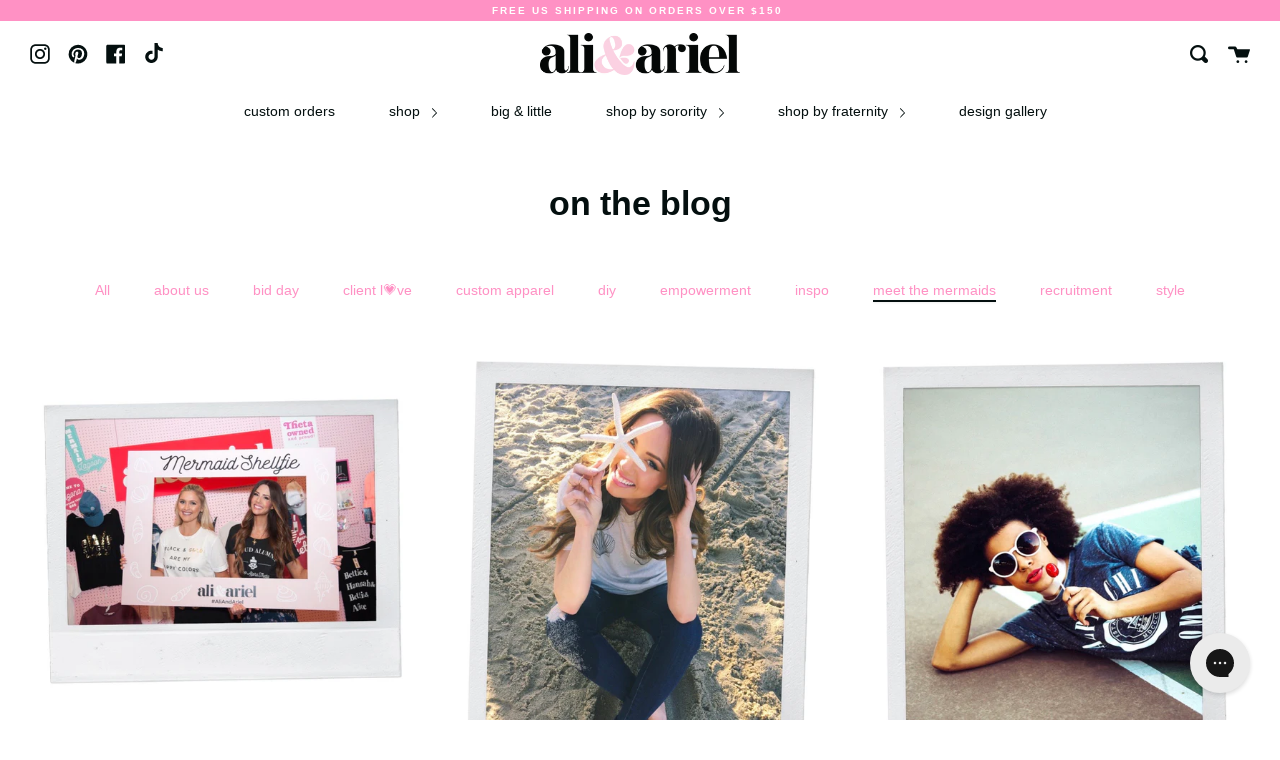

--- FILE ---
content_type: text/html; charset=utf-8
request_url: https://aliandariel.com/blogs/splash/tagged/meet-the-mermaids
body_size: 23690
content:
<!doctype html>
<html class="no-js no-touch supports-no-cookies" lang="en">
  <head>
    <meta charset="UTF-8">
    <meta http-equiv="X-UA-Compatible" content="IE=edge,chrome=1">
    <meta name="viewport" content="width=device-width, initial-scale=1.0">
    <meta name="theme-color" content="#ffffff">
    <link rel="canonical" href="https://aliandariel.com/blogs/splash/tagged/meet-the-mermaids">

    
      <link rel="shortcut icon" href="//aliandariel.com/cdn/shop/files/BrandStandards_2024-18_32x32.png?v=1738480662" type="image/png">
    

    
    <title>
    on the blog
    
 &ndash; Tagged &quot;meet the mermaids&quot;
    
    
      &ndash; Ali &amp; Ariel
    
  </title>

    
      <meta name="description" content="Custom sorority apparel. Sorority tees. Greek t-shirts. Custom Greek apparel. Big Little Tees.">
    

    <!-- /snippets/social-meta.liquid --><meta property="og:site_name" content="Ali &amp; Ariel">
<meta property="og:url" content="https://aliandariel.com/blogs/splash/tagged/meet-the-mermaids">
<meta property="og:title" content="on the blog">
<meta property="og:type" content="website">
<meta property="og:description" content="Custom sorority apparel. Sorority tees. Greek t-shirts. Custom Greek apparel. Big Little Tees.">


<meta name="twitter:site" content="@">
<meta name="twitter:card" content="summary_large_image">
<meta name="twitter:title" content="on the blog">
<meta name="twitter:description" content="Custom sorority apparel. Sorority tees. Greek t-shirts. Custom Greek apparel. Big Little Tees.">


    <link href="//aliandariel.com/cdn/shop/t/28/assets/theme.scss.css?v=61236825362095237341767854950" rel="stylesheet" type="text/css" media="all" />

    <script>
      document.documentElement.className = document.documentElement.className.replace('no-js', 'js');

      window.theme = {
        routes: {
          assets: "//aliandariel.com/cdn/shop/t/28/assets/",
          root: '/',
          cart_add_url: '/cart/add',
          product_recommendations_url: '/recommendations/products',
          search_url: '/search'
        },
        strings: {
          addToCart: "Add to Cart",
          soldOut: "Sold Out",
          preOrder: "Pre-order",
          unavailable: "Unavailable",
          unitPrice: "Unit price",
          unitPriceSeparator: "per"
        },
        moneyFormat: "${{amount}}",
        info: {
          name: 'broadcast'
        },
        version: '1.7.2'
      };
    </script>

    

    <script src="//aliandariel.com/cdn/shop/t/28/assets/theme.js?v=101103376533623234161690815145" defer="defer"></script>

    <script>window.performance && window.performance.mark && window.performance.mark('shopify.content_for_header.start');</script><meta name="google-site-verification" content="KoenomBRXUO_wpGcmYIvQmXDeIov_8x3lMpuIirf4bk">
<meta name="google-site-verification" content="96pKytQ-N6uav0zzSH4MlCSRxgveruYATw8HLLDBrlc">
<meta id="shopify-digital-wallet" name="shopify-digital-wallet" content="/13232195/digital_wallets/dialog">
<meta name="shopify-checkout-api-token" content="4aed699495e56036dc95164fde54c715">
<link rel="alternate" type="application/atom+xml" title="Feed" href="/blogs/splash/tagged/meet-the-mermaids.atom" />
<script async="async" src="/checkouts/internal/preloads.js?locale=en-US"></script>
<link rel="preconnect" href="https://shop.app" crossorigin="anonymous">
<script async="async" src="https://shop.app/checkouts/internal/preloads.js?locale=en-US&shop_id=13232195" crossorigin="anonymous"></script>
<script id="apple-pay-shop-capabilities" type="application/json">{"shopId":13232195,"countryCode":"US","currencyCode":"USD","merchantCapabilities":["supports3DS"],"merchantId":"gid:\/\/shopify\/Shop\/13232195","merchantName":"Ali \u0026 Ariel","requiredBillingContactFields":["postalAddress","email","phone"],"requiredShippingContactFields":["postalAddress","email","phone"],"shippingType":"shipping","supportedNetworks":["visa","masterCard","amex","discover","elo","jcb"],"total":{"type":"pending","label":"Ali \u0026 Ariel","amount":"1.00"},"shopifyPaymentsEnabled":true,"supportsSubscriptions":true}</script>
<script id="shopify-features" type="application/json">{"accessToken":"4aed699495e56036dc95164fde54c715","betas":["rich-media-storefront-analytics"],"domain":"aliandariel.com","predictiveSearch":true,"shopId":13232195,"locale":"en"}</script>
<script>var Shopify = Shopify || {};
Shopify.shop = "ali-ariel.myshopify.com";
Shopify.locale = "en";
Shopify.currency = {"active":"USD","rate":"1.0"};
Shopify.country = "US";
Shopify.theme = {"name":"C2 - July","id":124861513915,"schema_name":"Broadcast","schema_version":"1.7.2","theme_store_id":868,"role":"main"};
Shopify.theme.handle = "null";
Shopify.theme.style = {"id":null,"handle":null};
Shopify.cdnHost = "aliandariel.com/cdn";
Shopify.routes = Shopify.routes || {};
Shopify.routes.root = "/";</script>
<script type="module">!function(o){(o.Shopify=o.Shopify||{}).modules=!0}(window);</script>
<script>!function(o){function n(){var o=[];function n(){o.push(Array.prototype.slice.apply(arguments))}return n.q=o,n}var t=o.Shopify=o.Shopify||{};t.loadFeatures=n(),t.autoloadFeatures=n()}(window);</script>
<script>
  window.ShopifyPay = window.ShopifyPay || {};
  window.ShopifyPay.apiHost = "shop.app\/pay";
  window.ShopifyPay.redirectState = null;
</script>
<script id="shop-js-analytics" type="application/json">{"pageType":"blog"}</script>
<script defer="defer" async type="module" src="//aliandariel.com/cdn/shopifycloud/shop-js/modules/v2/client.init-shop-cart-sync_BT-GjEfc.en.esm.js"></script>
<script defer="defer" async type="module" src="//aliandariel.com/cdn/shopifycloud/shop-js/modules/v2/chunk.common_D58fp_Oc.esm.js"></script>
<script defer="defer" async type="module" src="//aliandariel.com/cdn/shopifycloud/shop-js/modules/v2/chunk.modal_xMitdFEc.esm.js"></script>
<script type="module">
  await import("//aliandariel.com/cdn/shopifycloud/shop-js/modules/v2/client.init-shop-cart-sync_BT-GjEfc.en.esm.js");
await import("//aliandariel.com/cdn/shopifycloud/shop-js/modules/v2/chunk.common_D58fp_Oc.esm.js");
await import("//aliandariel.com/cdn/shopifycloud/shop-js/modules/v2/chunk.modal_xMitdFEc.esm.js");

  window.Shopify.SignInWithShop?.initShopCartSync?.({"fedCMEnabled":true,"windoidEnabled":true});

</script>
<script>
  window.Shopify = window.Shopify || {};
  if (!window.Shopify.featureAssets) window.Shopify.featureAssets = {};
  window.Shopify.featureAssets['shop-js'] = {"shop-cart-sync":["modules/v2/client.shop-cart-sync_DZOKe7Ll.en.esm.js","modules/v2/chunk.common_D58fp_Oc.esm.js","modules/v2/chunk.modal_xMitdFEc.esm.js"],"init-fed-cm":["modules/v2/client.init-fed-cm_B6oLuCjv.en.esm.js","modules/v2/chunk.common_D58fp_Oc.esm.js","modules/v2/chunk.modal_xMitdFEc.esm.js"],"shop-cash-offers":["modules/v2/client.shop-cash-offers_D2sdYoxE.en.esm.js","modules/v2/chunk.common_D58fp_Oc.esm.js","modules/v2/chunk.modal_xMitdFEc.esm.js"],"shop-login-button":["modules/v2/client.shop-login-button_QeVjl5Y3.en.esm.js","modules/v2/chunk.common_D58fp_Oc.esm.js","modules/v2/chunk.modal_xMitdFEc.esm.js"],"pay-button":["modules/v2/client.pay-button_DXTOsIq6.en.esm.js","modules/v2/chunk.common_D58fp_Oc.esm.js","modules/v2/chunk.modal_xMitdFEc.esm.js"],"shop-button":["modules/v2/client.shop-button_DQZHx9pm.en.esm.js","modules/v2/chunk.common_D58fp_Oc.esm.js","modules/v2/chunk.modal_xMitdFEc.esm.js"],"avatar":["modules/v2/client.avatar_BTnouDA3.en.esm.js"],"init-windoid":["modules/v2/client.init-windoid_CR1B-cfM.en.esm.js","modules/v2/chunk.common_D58fp_Oc.esm.js","modules/v2/chunk.modal_xMitdFEc.esm.js"],"init-shop-for-new-customer-accounts":["modules/v2/client.init-shop-for-new-customer-accounts_C_vY_xzh.en.esm.js","modules/v2/client.shop-login-button_QeVjl5Y3.en.esm.js","modules/v2/chunk.common_D58fp_Oc.esm.js","modules/v2/chunk.modal_xMitdFEc.esm.js"],"init-shop-email-lookup-coordinator":["modules/v2/client.init-shop-email-lookup-coordinator_BI7n9ZSv.en.esm.js","modules/v2/chunk.common_D58fp_Oc.esm.js","modules/v2/chunk.modal_xMitdFEc.esm.js"],"init-shop-cart-sync":["modules/v2/client.init-shop-cart-sync_BT-GjEfc.en.esm.js","modules/v2/chunk.common_D58fp_Oc.esm.js","modules/v2/chunk.modal_xMitdFEc.esm.js"],"shop-toast-manager":["modules/v2/client.shop-toast-manager_DiYdP3xc.en.esm.js","modules/v2/chunk.common_D58fp_Oc.esm.js","modules/v2/chunk.modal_xMitdFEc.esm.js"],"init-customer-accounts":["modules/v2/client.init-customer-accounts_D9ZNqS-Q.en.esm.js","modules/v2/client.shop-login-button_QeVjl5Y3.en.esm.js","modules/v2/chunk.common_D58fp_Oc.esm.js","modules/v2/chunk.modal_xMitdFEc.esm.js"],"init-customer-accounts-sign-up":["modules/v2/client.init-customer-accounts-sign-up_iGw4briv.en.esm.js","modules/v2/client.shop-login-button_QeVjl5Y3.en.esm.js","modules/v2/chunk.common_D58fp_Oc.esm.js","modules/v2/chunk.modal_xMitdFEc.esm.js"],"shop-follow-button":["modules/v2/client.shop-follow-button_CqMgW2wH.en.esm.js","modules/v2/chunk.common_D58fp_Oc.esm.js","modules/v2/chunk.modal_xMitdFEc.esm.js"],"checkout-modal":["modules/v2/client.checkout-modal_xHeaAweL.en.esm.js","modules/v2/chunk.common_D58fp_Oc.esm.js","modules/v2/chunk.modal_xMitdFEc.esm.js"],"shop-login":["modules/v2/client.shop-login_D91U-Q7h.en.esm.js","modules/v2/chunk.common_D58fp_Oc.esm.js","modules/v2/chunk.modal_xMitdFEc.esm.js"],"lead-capture":["modules/v2/client.lead-capture_BJmE1dJe.en.esm.js","modules/v2/chunk.common_D58fp_Oc.esm.js","modules/v2/chunk.modal_xMitdFEc.esm.js"],"payment-terms":["modules/v2/client.payment-terms_Ci9AEqFq.en.esm.js","modules/v2/chunk.common_D58fp_Oc.esm.js","modules/v2/chunk.modal_xMitdFEc.esm.js"]};
</script>
<script>(function() {
  var isLoaded = false;
  function asyncLoad() {
    if (isLoaded) return;
    isLoaded = true;
    var urls = ["https:\/\/loox.io\/widget\/4y4BuHrhX\/loox.js?shop=ali-ariel.myshopify.com","https:\/\/apps.techdignity.com\/terms-and-conditions\/public\/js\/td-termsandcondition.js?shop=ali-ariel.myshopify.com","\/\/cdn.shopify.com\/proxy\/2cbb7bc99e55b9029220213ebf3dab58f09e4024adccfd29e33ac8be8fa86d07\/static.cdn.printful.com\/static\/js\/external\/shopify-product-customizer.js?v=0.28\u0026shop=ali-ariel.myshopify.com\u0026sp-cache-control=cHVibGljLCBtYXgtYWdlPTkwMA","https:\/\/config.gorgias.chat\/bundle-loader\/01HNDTC6PMWZ42090H56XSPQGD?source=shopify1click\u0026shop=ali-ariel.myshopify.com","https:\/\/cdn.nfcube.com\/instafeed-d591a4dd2007c09be012248b5e736f68.js?shop=ali-ariel.myshopify.com","https:\/\/cdn.9gtb.com\/loader.js?g_cvt_id=41dbd90d-e083-456b-a42d-24814f11923c\u0026shop=ali-ariel.myshopify.com"];
    for (var i = 0; i < urls.length; i++) {
      var s = document.createElement('script');
      s.type = 'text/javascript';
      s.async = true;
      s.src = urls[i];
      var x = document.getElementsByTagName('script')[0];
      x.parentNode.insertBefore(s, x);
    }
  };
  if(window.attachEvent) {
    window.attachEvent('onload', asyncLoad);
  } else {
    window.addEventListener('load', asyncLoad, false);
  }
})();</script>
<script id="__st">var __st={"a":13232195,"offset":-25200,"reqid":"4f9d0d10-227e-4f06-9d95-7d8f206eefa0-1769248108","pageurl":"aliandariel.com\/blogs\/splash\/tagged\/meet-the-mermaids","s":"blogs-50975965287","u":"b075595ea43d","p":"blog","rtyp":"blog","rid":50975965287};</script>
<script>window.ShopifyPaypalV4VisibilityTracking = true;</script>
<script id="captcha-bootstrap">!function(){'use strict';const t='contact',e='account',n='new_comment',o=[[t,t],['blogs',n],['comments',n],[t,'customer']],c=[[e,'customer_login'],[e,'guest_login'],[e,'recover_customer_password'],[e,'create_customer']],r=t=>t.map((([t,e])=>`form[action*='/${t}']:not([data-nocaptcha='true']) input[name='form_type'][value='${e}']`)).join(','),a=t=>()=>t?[...document.querySelectorAll(t)].map((t=>t.form)):[];function s(){const t=[...o],e=r(t);return a(e)}const i='password',u='form_key',d=['recaptcha-v3-token','g-recaptcha-response','h-captcha-response',i],f=()=>{try{return window.sessionStorage}catch{return}},m='__shopify_v',_=t=>t.elements[u];function p(t,e,n=!1){try{const o=window.sessionStorage,c=JSON.parse(o.getItem(e)),{data:r}=function(t){const{data:e,action:n}=t;return t[m]||n?{data:e,action:n}:{data:t,action:n}}(c);for(const[e,n]of Object.entries(r))t.elements[e]&&(t.elements[e].value=n);n&&o.removeItem(e)}catch(o){console.error('form repopulation failed',{error:o})}}const l='form_type',E='cptcha';function T(t){t.dataset[E]=!0}const w=window,h=w.document,L='Shopify',v='ce_forms',y='captcha';let A=!1;((t,e)=>{const n=(g='f06e6c50-85a8-45c8-87d0-21a2b65856fe',I='https://cdn.shopify.com/shopifycloud/storefront-forms-hcaptcha/ce_storefront_forms_captcha_hcaptcha.v1.5.2.iife.js',D={infoText:'Protected by hCaptcha',privacyText:'Privacy',termsText:'Terms'},(t,e,n)=>{const o=w[L][v],c=o.bindForm;if(c)return c(t,g,e,D).then(n);var r;o.q.push([[t,g,e,D],n]),r=I,A||(h.body.append(Object.assign(h.createElement('script'),{id:'captcha-provider',async:!0,src:r})),A=!0)});var g,I,D;w[L]=w[L]||{},w[L][v]=w[L][v]||{},w[L][v].q=[],w[L][y]=w[L][y]||{},w[L][y].protect=function(t,e){n(t,void 0,e),T(t)},Object.freeze(w[L][y]),function(t,e,n,w,h,L){const[v,y,A,g]=function(t,e,n){const i=e?o:[],u=t?c:[],d=[...i,...u],f=r(d),m=r(i),_=r(d.filter((([t,e])=>n.includes(e))));return[a(f),a(m),a(_),s()]}(w,h,L),I=t=>{const e=t.target;return e instanceof HTMLFormElement?e:e&&e.form},D=t=>v().includes(t);t.addEventListener('submit',(t=>{const e=I(t);if(!e)return;const n=D(e)&&!e.dataset.hcaptchaBound&&!e.dataset.recaptchaBound,o=_(e),c=g().includes(e)&&(!o||!o.value);(n||c)&&t.preventDefault(),c&&!n&&(function(t){try{if(!f())return;!function(t){const e=f();if(!e)return;const n=_(t);if(!n)return;const o=n.value;o&&e.removeItem(o)}(t);const e=Array.from(Array(32),(()=>Math.random().toString(36)[2])).join('');!function(t,e){_(t)||t.append(Object.assign(document.createElement('input'),{type:'hidden',name:u})),t.elements[u].value=e}(t,e),function(t,e){const n=f();if(!n)return;const o=[...t.querySelectorAll(`input[type='${i}']`)].map((({name:t})=>t)),c=[...d,...o],r={};for(const[a,s]of new FormData(t).entries())c.includes(a)||(r[a]=s);n.setItem(e,JSON.stringify({[m]:1,action:t.action,data:r}))}(t,e)}catch(e){console.error('failed to persist form',e)}}(e),e.submit())}));const S=(t,e)=>{t&&!t.dataset[E]&&(n(t,e.some((e=>e===t))),T(t))};for(const o of['focusin','change'])t.addEventListener(o,(t=>{const e=I(t);D(e)&&S(e,y())}));const B=e.get('form_key'),M=e.get(l),P=B&&M;t.addEventListener('DOMContentLoaded',(()=>{const t=y();if(P)for(const e of t)e.elements[l].value===M&&p(e,B);[...new Set([...A(),...v().filter((t=>'true'===t.dataset.shopifyCaptcha))])].forEach((e=>S(e,t)))}))}(h,new URLSearchParams(w.location.search),n,t,e,['guest_login'])})(!0,!0)}();</script>
<script integrity="sha256-4kQ18oKyAcykRKYeNunJcIwy7WH5gtpwJnB7kiuLZ1E=" data-source-attribution="shopify.loadfeatures" defer="defer" src="//aliandariel.com/cdn/shopifycloud/storefront/assets/storefront/load_feature-a0a9edcb.js" crossorigin="anonymous"></script>
<script crossorigin="anonymous" defer="defer" src="//aliandariel.com/cdn/shopifycloud/storefront/assets/shopify_pay/storefront-65b4c6d7.js?v=20250812"></script>
<script data-source-attribution="shopify.dynamic_checkout.dynamic.init">var Shopify=Shopify||{};Shopify.PaymentButton=Shopify.PaymentButton||{isStorefrontPortableWallets:!0,init:function(){window.Shopify.PaymentButton.init=function(){};var t=document.createElement("script");t.src="https://aliandariel.com/cdn/shopifycloud/portable-wallets/latest/portable-wallets.en.js",t.type="module",document.head.appendChild(t)}};
</script>
<script data-source-attribution="shopify.dynamic_checkout.buyer_consent">
  function portableWalletsHideBuyerConsent(e){var t=document.getElementById("shopify-buyer-consent"),n=document.getElementById("shopify-subscription-policy-button");t&&n&&(t.classList.add("hidden"),t.setAttribute("aria-hidden","true"),n.removeEventListener("click",e))}function portableWalletsShowBuyerConsent(e){var t=document.getElementById("shopify-buyer-consent"),n=document.getElementById("shopify-subscription-policy-button");t&&n&&(t.classList.remove("hidden"),t.removeAttribute("aria-hidden"),n.addEventListener("click",e))}window.Shopify?.PaymentButton&&(window.Shopify.PaymentButton.hideBuyerConsent=portableWalletsHideBuyerConsent,window.Shopify.PaymentButton.showBuyerConsent=portableWalletsShowBuyerConsent);
</script>
<script data-source-attribution="shopify.dynamic_checkout.cart.bootstrap">document.addEventListener("DOMContentLoaded",(function(){function t(){return document.querySelector("shopify-accelerated-checkout-cart, shopify-accelerated-checkout")}if(t())Shopify.PaymentButton.init();else{new MutationObserver((function(e,n){t()&&(Shopify.PaymentButton.init(),n.disconnect())})).observe(document.body,{childList:!0,subtree:!0})}}));
</script>
<link id="shopify-accelerated-checkout-styles" rel="stylesheet" media="screen" href="https://aliandariel.com/cdn/shopifycloud/portable-wallets/latest/accelerated-checkout-backwards-compat.css" crossorigin="anonymous">
<style id="shopify-accelerated-checkout-cart">
        #shopify-buyer-consent {
  margin-top: 1em;
  display: inline-block;
  width: 100%;
}

#shopify-buyer-consent.hidden {
  display: none;
}

#shopify-subscription-policy-button {
  background: none;
  border: none;
  padding: 0;
  text-decoration: underline;
  font-size: inherit;
  cursor: pointer;
}

#shopify-subscription-policy-button::before {
  box-shadow: none;
}

      </style>

<script>window.performance && window.performance.mark && window.performance.mark('shopify.content_for_header.end');</script>

    

    <script>var loox_global_hash = '1768456364978';</script><style>.loox-reviews-default { max-width: 1200px; margin: 0 auto; }.loox-rating .loox-icon { color:#ff91c4; }
:root { --lxs-rating-icon-color: #ff91c4; }</style>
  <!-- BEGIN app block: shopify://apps/klaviyo-email-marketing-sms/blocks/klaviyo-onsite-embed/2632fe16-c075-4321-a88b-50b567f42507 -->












  <script async src="https://static.klaviyo.com/onsite/js/TWy9wr/klaviyo.js?company_id=TWy9wr"></script>
  <script>!function(){if(!window.klaviyo){window._klOnsite=window._klOnsite||[];try{window.klaviyo=new Proxy({},{get:function(n,i){return"push"===i?function(){var n;(n=window._klOnsite).push.apply(n,arguments)}:function(){for(var n=arguments.length,o=new Array(n),w=0;w<n;w++)o[w]=arguments[w];var t="function"==typeof o[o.length-1]?o.pop():void 0,e=new Promise((function(n){window._klOnsite.push([i].concat(o,[function(i){t&&t(i),n(i)}]))}));return e}}})}catch(n){window.klaviyo=window.klaviyo||[],window.klaviyo.push=function(){var n;(n=window._klOnsite).push.apply(n,arguments)}}}}();</script>

  




  <script>
    window.klaviyoReviewsProductDesignMode = false
  </script>







<!-- END app block --><meta property="og:image" content="https://cdn.shopify.com/s/files/1/1323/2195/files/BrandStandards_2024-19.png?height=628&pad_color=fff&v=1738480751&width=1200" />
<meta property="og:image:secure_url" content="https://cdn.shopify.com/s/files/1/1323/2195/files/BrandStandards_2024-19.png?height=628&pad_color=fff&v=1738480751&width=1200" />
<meta property="og:image:width" content="1200" />
<meta property="og:image:height" content="628" />
<link href="https://monorail-edge.shopifysvc.com" rel="dns-prefetch">
<script>(function(){if ("sendBeacon" in navigator && "performance" in window) {try {var session_token_from_headers = performance.getEntriesByType('navigation')[0].serverTiming.find(x => x.name == '_s').description;} catch {var session_token_from_headers = undefined;}var session_cookie_matches = document.cookie.match(/_shopify_s=([^;]*)/);var session_token_from_cookie = session_cookie_matches && session_cookie_matches.length === 2 ? session_cookie_matches[1] : "";var session_token = session_token_from_headers || session_token_from_cookie || "";function handle_abandonment_event(e) {var entries = performance.getEntries().filter(function(entry) {return /monorail-edge.shopifysvc.com/.test(entry.name);});if (!window.abandonment_tracked && entries.length === 0) {window.abandonment_tracked = true;var currentMs = Date.now();var navigation_start = performance.timing.navigationStart;var payload = {shop_id: 13232195,url: window.location.href,navigation_start,duration: currentMs - navigation_start,session_token,page_type: "blog"};window.navigator.sendBeacon("https://monorail-edge.shopifysvc.com/v1/produce", JSON.stringify({schema_id: "online_store_buyer_site_abandonment/1.1",payload: payload,metadata: {event_created_at_ms: currentMs,event_sent_at_ms: currentMs}}));}}window.addEventListener('pagehide', handle_abandonment_event);}}());</script>
<script id="web-pixels-manager-setup">(function e(e,d,r,n,o){if(void 0===o&&(o={}),!Boolean(null===(a=null===(i=window.Shopify)||void 0===i?void 0:i.analytics)||void 0===a?void 0:a.replayQueue)){var i,a;window.Shopify=window.Shopify||{};var t=window.Shopify;t.analytics=t.analytics||{};var s=t.analytics;s.replayQueue=[],s.publish=function(e,d,r){return s.replayQueue.push([e,d,r]),!0};try{self.performance.mark("wpm:start")}catch(e){}var l=function(){var e={modern:/Edge?\/(1{2}[4-9]|1[2-9]\d|[2-9]\d{2}|\d{4,})\.\d+(\.\d+|)|Firefox\/(1{2}[4-9]|1[2-9]\d|[2-9]\d{2}|\d{4,})\.\d+(\.\d+|)|Chrom(ium|e)\/(9{2}|\d{3,})\.\d+(\.\d+|)|(Maci|X1{2}).+ Version\/(15\.\d+|(1[6-9]|[2-9]\d|\d{3,})\.\d+)([,.]\d+|)( \(\w+\)|)( Mobile\/\w+|) Safari\/|Chrome.+OPR\/(9{2}|\d{3,})\.\d+\.\d+|(CPU[ +]OS|iPhone[ +]OS|CPU[ +]iPhone|CPU IPhone OS|CPU iPad OS)[ +]+(15[._]\d+|(1[6-9]|[2-9]\d|\d{3,})[._]\d+)([._]\d+|)|Android:?[ /-](13[3-9]|1[4-9]\d|[2-9]\d{2}|\d{4,})(\.\d+|)(\.\d+|)|Android.+Firefox\/(13[5-9]|1[4-9]\d|[2-9]\d{2}|\d{4,})\.\d+(\.\d+|)|Android.+Chrom(ium|e)\/(13[3-9]|1[4-9]\d|[2-9]\d{2}|\d{4,})\.\d+(\.\d+|)|SamsungBrowser\/([2-9]\d|\d{3,})\.\d+/,legacy:/Edge?\/(1[6-9]|[2-9]\d|\d{3,})\.\d+(\.\d+|)|Firefox\/(5[4-9]|[6-9]\d|\d{3,})\.\d+(\.\d+|)|Chrom(ium|e)\/(5[1-9]|[6-9]\d|\d{3,})\.\d+(\.\d+|)([\d.]+$|.*Safari\/(?![\d.]+ Edge\/[\d.]+$))|(Maci|X1{2}).+ Version\/(10\.\d+|(1[1-9]|[2-9]\d|\d{3,})\.\d+)([,.]\d+|)( \(\w+\)|)( Mobile\/\w+|) Safari\/|Chrome.+OPR\/(3[89]|[4-9]\d|\d{3,})\.\d+\.\d+|(CPU[ +]OS|iPhone[ +]OS|CPU[ +]iPhone|CPU IPhone OS|CPU iPad OS)[ +]+(10[._]\d+|(1[1-9]|[2-9]\d|\d{3,})[._]\d+)([._]\d+|)|Android:?[ /-](13[3-9]|1[4-9]\d|[2-9]\d{2}|\d{4,})(\.\d+|)(\.\d+|)|Mobile Safari.+OPR\/([89]\d|\d{3,})\.\d+\.\d+|Android.+Firefox\/(13[5-9]|1[4-9]\d|[2-9]\d{2}|\d{4,})\.\d+(\.\d+|)|Android.+Chrom(ium|e)\/(13[3-9]|1[4-9]\d|[2-9]\d{2}|\d{4,})\.\d+(\.\d+|)|Android.+(UC? ?Browser|UCWEB|U3)[ /]?(15\.([5-9]|\d{2,})|(1[6-9]|[2-9]\d|\d{3,})\.\d+)\.\d+|SamsungBrowser\/(5\.\d+|([6-9]|\d{2,})\.\d+)|Android.+MQ{2}Browser\/(14(\.(9|\d{2,})|)|(1[5-9]|[2-9]\d|\d{3,})(\.\d+|))(\.\d+|)|K[Aa][Ii]OS\/(3\.\d+|([4-9]|\d{2,})\.\d+)(\.\d+|)/},d=e.modern,r=e.legacy,n=navigator.userAgent;return n.match(d)?"modern":n.match(r)?"legacy":"unknown"}(),u="modern"===l?"modern":"legacy",c=(null!=n?n:{modern:"",legacy:""})[u],f=function(e){return[e.baseUrl,"/wpm","/b",e.hashVersion,"modern"===e.buildTarget?"m":"l",".js"].join("")}({baseUrl:d,hashVersion:r,buildTarget:u}),m=function(e){var d=e.version,r=e.bundleTarget,n=e.surface,o=e.pageUrl,i=e.monorailEndpoint;return{emit:function(e){var a=e.status,t=e.errorMsg,s=(new Date).getTime(),l=JSON.stringify({metadata:{event_sent_at_ms:s},events:[{schema_id:"web_pixels_manager_load/3.1",payload:{version:d,bundle_target:r,page_url:o,status:a,surface:n,error_msg:t},metadata:{event_created_at_ms:s}}]});if(!i)return console&&console.warn&&console.warn("[Web Pixels Manager] No Monorail endpoint provided, skipping logging."),!1;try{return self.navigator.sendBeacon.bind(self.navigator)(i,l)}catch(e){}var u=new XMLHttpRequest;try{return u.open("POST",i,!0),u.setRequestHeader("Content-Type","text/plain"),u.send(l),!0}catch(e){return console&&console.warn&&console.warn("[Web Pixels Manager] Got an unhandled error while logging to Monorail."),!1}}}}({version:r,bundleTarget:l,surface:e.surface,pageUrl:self.location.href,monorailEndpoint:e.monorailEndpoint});try{o.browserTarget=l,function(e){var d=e.src,r=e.async,n=void 0===r||r,o=e.onload,i=e.onerror,a=e.sri,t=e.scriptDataAttributes,s=void 0===t?{}:t,l=document.createElement("script"),u=document.querySelector("head"),c=document.querySelector("body");if(l.async=n,l.src=d,a&&(l.integrity=a,l.crossOrigin="anonymous"),s)for(var f in s)if(Object.prototype.hasOwnProperty.call(s,f))try{l.dataset[f]=s[f]}catch(e){}if(o&&l.addEventListener("load",o),i&&l.addEventListener("error",i),u)u.appendChild(l);else{if(!c)throw new Error("Did not find a head or body element to append the script");c.appendChild(l)}}({src:f,async:!0,onload:function(){if(!function(){var e,d;return Boolean(null===(d=null===(e=window.Shopify)||void 0===e?void 0:e.analytics)||void 0===d?void 0:d.initialized)}()){var d=window.webPixelsManager.init(e)||void 0;if(d){var r=window.Shopify.analytics;r.replayQueue.forEach((function(e){var r=e[0],n=e[1],o=e[2];d.publishCustomEvent(r,n,o)})),r.replayQueue=[],r.publish=d.publishCustomEvent,r.visitor=d.visitor,r.initialized=!0}}},onerror:function(){return m.emit({status:"failed",errorMsg:"".concat(f," has failed to load")})},sri:function(e){var d=/^sha384-[A-Za-z0-9+/=]+$/;return"string"==typeof e&&d.test(e)}(c)?c:"",scriptDataAttributes:o}),m.emit({status:"loading"})}catch(e){m.emit({status:"failed",errorMsg:(null==e?void 0:e.message)||"Unknown error"})}}})({shopId: 13232195,storefrontBaseUrl: "https://aliandariel.com",extensionsBaseUrl: "https://extensions.shopifycdn.com/cdn/shopifycloud/web-pixels-manager",monorailEndpoint: "https://monorail-edge.shopifysvc.com/unstable/produce_batch",surface: "storefront-renderer",enabledBetaFlags: ["2dca8a86"],webPixelsConfigList: [{"id":"2001535201","configuration":"{\"pixelCode\":\"D5P9FJRC77UB50R1DHIG\"}","eventPayloadVersion":"v1","runtimeContext":"STRICT","scriptVersion":"22e92c2ad45662f435e4801458fb78cc","type":"APP","apiClientId":4383523,"privacyPurposes":["ANALYTICS","MARKETING","SALE_OF_DATA"],"dataSharingAdjustments":{"protectedCustomerApprovalScopes":["read_customer_address","read_customer_email","read_customer_name","read_customer_personal_data","read_customer_phone"]}},{"id":"1887011041","configuration":"{\"accountID\":\"TWy9wr\",\"webPixelConfig\":\"eyJlbmFibGVBZGRlZFRvQ2FydEV2ZW50cyI6IHRydWV9\"}","eventPayloadVersion":"v1","runtimeContext":"STRICT","scriptVersion":"524f6c1ee37bacdca7657a665bdca589","type":"APP","apiClientId":123074,"privacyPurposes":["ANALYTICS","MARKETING"],"dataSharingAdjustments":{"protectedCustomerApprovalScopes":["read_customer_address","read_customer_email","read_customer_name","read_customer_personal_data","read_customer_phone"]}},{"id":"497811681","configuration":"{\"config\":\"{\\\"pixel_id\\\":\\\"G-54SXYDT59V\\\",\\\"target_country\\\":\\\"US\\\",\\\"gtag_events\\\":[{\\\"type\\\":\\\"purchase\\\",\\\"action_label\\\":\\\"G-54SXYDT59V\\\"},{\\\"type\\\":\\\"page_view\\\",\\\"action_label\\\":\\\"G-54SXYDT59V\\\"},{\\\"type\\\":\\\"view_item\\\",\\\"action_label\\\":\\\"G-54SXYDT59V\\\"},{\\\"type\\\":\\\"search\\\",\\\"action_label\\\":\\\"G-54SXYDT59V\\\"},{\\\"type\\\":\\\"add_to_cart\\\",\\\"action_label\\\":\\\"G-54SXYDT59V\\\"},{\\\"type\\\":\\\"begin_checkout\\\",\\\"action_label\\\":\\\"G-54SXYDT59V\\\"},{\\\"type\\\":\\\"add_payment_info\\\",\\\"action_label\\\":\\\"G-54SXYDT59V\\\"}],\\\"enable_monitoring_mode\\\":false}\"}","eventPayloadVersion":"v1","runtimeContext":"OPEN","scriptVersion":"b2a88bafab3e21179ed38636efcd8a93","type":"APP","apiClientId":1780363,"privacyPurposes":[],"dataSharingAdjustments":{"protectedCustomerApprovalScopes":["read_customer_address","read_customer_email","read_customer_name","read_customer_personal_data","read_customer_phone"]}},{"id":"137920737","configuration":"{\"pixel_id\":\"440297756416535\",\"pixel_type\":\"facebook_pixel\",\"metaapp_system_user_token\":\"-\"}","eventPayloadVersion":"v1","runtimeContext":"OPEN","scriptVersion":"ca16bc87fe92b6042fbaa3acc2fbdaa6","type":"APP","apiClientId":2329312,"privacyPurposes":["ANALYTICS","MARKETING","SALE_OF_DATA"],"dataSharingAdjustments":{"protectedCustomerApprovalScopes":["read_customer_address","read_customer_email","read_customer_name","read_customer_personal_data","read_customer_phone"]}},{"id":"127172833","configuration":"{\"myshopifyDomain\":\"ali-ariel.myshopify.com\"}","eventPayloadVersion":"v1","runtimeContext":"STRICT","scriptVersion":"23b97d18e2aa74363140dc29c9284e87","type":"APP","apiClientId":2775569,"privacyPurposes":["ANALYTICS","MARKETING","SALE_OF_DATA"],"dataSharingAdjustments":{"protectedCustomerApprovalScopes":["read_customer_address","read_customer_email","read_customer_name","read_customer_phone","read_customer_personal_data"]}},{"id":"65601761","configuration":"{\"tagID\":\"2613827566951\"}","eventPayloadVersion":"v1","runtimeContext":"STRICT","scriptVersion":"18031546ee651571ed29edbe71a3550b","type":"APP","apiClientId":3009811,"privacyPurposes":["ANALYTICS","MARKETING","SALE_OF_DATA"],"dataSharingAdjustments":{"protectedCustomerApprovalScopes":["read_customer_address","read_customer_email","read_customer_name","read_customer_personal_data","read_customer_phone"]}},{"id":"63144161","eventPayloadVersion":"v1","runtimeContext":"LAX","scriptVersion":"1","type":"CUSTOM","privacyPurposes":["MARKETING"],"name":"Meta pixel (migrated)"},{"id":"shopify-app-pixel","configuration":"{}","eventPayloadVersion":"v1","runtimeContext":"STRICT","scriptVersion":"0450","apiClientId":"shopify-pixel","type":"APP","privacyPurposes":["ANALYTICS","MARKETING"]},{"id":"shopify-custom-pixel","eventPayloadVersion":"v1","runtimeContext":"LAX","scriptVersion":"0450","apiClientId":"shopify-pixel","type":"CUSTOM","privacyPurposes":["ANALYTICS","MARKETING"]}],isMerchantRequest: false,initData: {"shop":{"name":"Ali \u0026 Ariel","paymentSettings":{"currencyCode":"USD"},"myshopifyDomain":"ali-ariel.myshopify.com","countryCode":"US","storefrontUrl":"https:\/\/aliandariel.com"},"customer":null,"cart":null,"checkout":null,"productVariants":[],"purchasingCompany":null},},"https://aliandariel.com/cdn","fcfee988w5aeb613cpc8e4bc33m6693e112",{"modern":"","legacy":""},{"shopId":"13232195","storefrontBaseUrl":"https:\/\/aliandariel.com","extensionBaseUrl":"https:\/\/extensions.shopifycdn.com\/cdn\/shopifycloud\/web-pixels-manager","surface":"storefront-renderer","enabledBetaFlags":"[\"2dca8a86\"]","isMerchantRequest":"false","hashVersion":"fcfee988w5aeb613cpc8e4bc33m6693e112","publish":"custom","events":"[[\"page_viewed\",{}]]"});</script><script>
  window.ShopifyAnalytics = window.ShopifyAnalytics || {};
  window.ShopifyAnalytics.meta = window.ShopifyAnalytics.meta || {};
  window.ShopifyAnalytics.meta.currency = 'USD';
  var meta = {"page":{"pageType":"blog","resourceType":"blog","resourceId":50975965287,"requestId":"4f9d0d10-227e-4f06-9d95-7d8f206eefa0-1769248108"}};
  for (var attr in meta) {
    window.ShopifyAnalytics.meta[attr] = meta[attr];
  }
</script>
<script class="analytics">
  (function () {
    var customDocumentWrite = function(content) {
      var jquery = null;

      if (window.jQuery) {
        jquery = window.jQuery;
      } else if (window.Checkout && window.Checkout.$) {
        jquery = window.Checkout.$;
      }

      if (jquery) {
        jquery('body').append(content);
      }
    };

    var hasLoggedConversion = function(token) {
      if (token) {
        return document.cookie.indexOf('loggedConversion=' + token) !== -1;
      }
      return false;
    }

    var setCookieIfConversion = function(token) {
      if (token) {
        var twoMonthsFromNow = new Date(Date.now());
        twoMonthsFromNow.setMonth(twoMonthsFromNow.getMonth() + 2);

        document.cookie = 'loggedConversion=' + token + '; expires=' + twoMonthsFromNow;
      }
    }

    var trekkie = window.ShopifyAnalytics.lib = window.trekkie = window.trekkie || [];
    if (trekkie.integrations) {
      return;
    }
    trekkie.methods = [
      'identify',
      'page',
      'ready',
      'track',
      'trackForm',
      'trackLink'
    ];
    trekkie.factory = function(method) {
      return function() {
        var args = Array.prototype.slice.call(arguments);
        args.unshift(method);
        trekkie.push(args);
        return trekkie;
      };
    };
    for (var i = 0; i < trekkie.methods.length; i++) {
      var key = trekkie.methods[i];
      trekkie[key] = trekkie.factory(key);
    }
    trekkie.load = function(config) {
      trekkie.config = config || {};
      trekkie.config.initialDocumentCookie = document.cookie;
      var first = document.getElementsByTagName('script')[0];
      var script = document.createElement('script');
      script.type = 'text/javascript';
      script.onerror = function(e) {
        var scriptFallback = document.createElement('script');
        scriptFallback.type = 'text/javascript';
        scriptFallback.onerror = function(error) {
                var Monorail = {
      produce: function produce(monorailDomain, schemaId, payload) {
        var currentMs = new Date().getTime();
        var event = {
          schema_id: schemaId,
          payload: payload,
          metadata: {
            event_created_at_ms: currentMs,
            event_sent_at_ms: currentMs
          }
        };
        return Monorail.sendRequest("https://" + monorailDomain + "/v1/produce", JSON.stringify(event));
      },
      sendRequest: function sendRequest(endpointUrl, payload) {
        // Try the sendBeacon API
        if (window && window.navigator && typeof window.navigator.sendBeacon === 'function' && typeof window.Blob === 'function' && !Monorail.isIos12()) {
          var blobData = new window.Blob([payload], {
            type: 'text/plain'
          });

          if (window.navigator.sendBeacon(endpointUrl, blobData)) {
            return true;
          } // sendBeacon was not successful

        } // XHR beacon

        var xhr = new XMLHttpRequest();

        try {
          xhr.open('POST', endpointUrl);
          xhr.setRequestHeader('Content-Type', 'text/plain');
          xhr.send(payload);
        } catch (e) {
          console.log(e);
        }

        return false;
      },
      isIos12: function isIos12() {
        return window.navigator.userAgent.lastIndexOf('iPhone; CPU iPhone OS 12_') !== -1 || window.navigator.userAgent.lastIndexOf('iPad; CPU OS 12_') !== -1;
      }
    };
    Monorail.produce('monorail-edge.shopifysvc.com',
      'trekkie_storefront_load_errors/1.1',
      {shop_id: 13232195,
      theme_id: 124861513915,
      app_name: "storefront",
      context_url: window.location.href,
      source_url: "//aliandariel.com/cdn/s/trekkie.storefront.8d95595f799fbf7e1d32231b9a28fd43b70c67d3.min.js"});

        };
        scriptFallback.async = true;
        scriptFallback.src = '//aliandariel.com/cdn/s/trekkie.storefront.8d95595f799fbf7e1d32231b9a28fd43b70c67d3.min.js';
        first.parentNode.insertBefore(scriptFallback, first);
      };
      script.async = true;
      script.src = '//aliandariel.com/cdn/s/trekkie.storefront.8d95595f799fbf7e1d32231b9a28fd43b70c67d3.min.js';
      first.parentNode.insertBefore(script, first);
    };
    trekkie.load(
      {"Trekkie":{"appName":"storefront","development":false,"defaultAttributes":{"shopId":13232195,"isMerchantRequest":null,"themeId":124861513915,"themeCityHash":"2014212815223581351","contentLanguage":"en","currency":"USD","eventMetadataId":"322878fd-85e4-4cad-b3ba-07f93f982591"},"isServerSideCookieWritingEnabled":true,"monorailRegion":"shop_domain","enabledBetaFlags":["65f19447"]},"Session Attribution":{},"S2S":{"facebookCapiEnabled":false,"source":"trekkie-storefront-renderer","apiClientId":580111}}
    );

    var loaded = false;
    trekkie.ready(function() {
      if (loaded) return;
      loaded = true;

      window.ShopifyAnalytics.lib = window.trekkie;

      var originalDocumentWrite = document.write;
      document.write = customDocumentWrite;
      try { window.ShopifyAnalytics.merchantGoogleAnalytics.call(this); } catch(error) {};
      document.write = originalDocumentWrite;

      window.ShopifyAnalytics.lib.page(null,{"pageType":"blog","resourceType":"blog","resourceId":50975965287,"requestId":"4f9d0d10-227e-4f06-9d95-7d8f206eefa0-1769248108","shopifyEmitted":true});

      var match = window.location.pathname.match(/checkouts\/(.+)\/(thank_you|post_purchase)/)
      var token = match? match[1]: undefined;
      if (!hasLoggedConversion(token)) {
        setCookieIfConversion(token);
        
      }
    });


        var eventsListenerScript = document.createElement('script');
        eventsListenerScript.async = true;
        eventsListenerScript.src = "//aliandariel.com/cdn/shopifycloud/storefront/assets/shop_events_listener-3da45d37.js";
        document.getElementsByTagName('head')[0].appendChild(eventsListenerScript);

})();</script>
  <script>
  if (!window.ga || (window.ga && typeof window.ga !== 'function')) {
    window.ga = function ga() {
      (window.ga.q = window.ga.q || []).push(arguments);
      if (window.Shopify && window.Shopify.analytics && typeof window.Shopify.analytics.publish === 'function') {
        window.Shopify.analytics.publish("ga_stub_called", {}, {sendTo: "google_osp_migration"});
      }
      console.error("Shopify's Google Analytics stub called with:", Array.from(arguments), "\nSee https://help.shopify.com/manual/promoting-marketing/pixels/pixel-migration#google for more information.");
    };
    if (window.Shopify && window.Shopify.analytics && typeof window.Shopify.analytics.publish === 'function') {
      window.Shopify.analytics.publish("ga_stub_initialized", {}, {sendTo: "google_osp_migration"});
    }
  }
</script>
<script
  defer
  src="https://aliandariel.com/cdn/shopifycloud/perf-kit/shopify-perf-kit-3.0.4.min.js"
  data-application="storefront-renderer"
  data-shop-id="13232195"
  data-render-region="gcp-us-east1"
  data-page-type="blog"
  data-theme-instance-id="124861513915"
  data-theme-name="Broadcast"
  data-theme-version="1.7.2"
  data-monorail-region="shop_domain"
  data-resource-timing-sampling-rate="10"
  data-shs="true"
  data-shs-beacon="true"
  data-shs-export-with-fetch="true"
  data-shs-logs-sample-rate="1"
  data-shs-beacon-endpoint="https://aliandariel.com/api/collect"
></script>
</head>
  <body
    id="on-the-blog"
    class="template-blog"
    data-promo="false"
    data-endless-scroll="true"
    data-animations="true"
  >
    <a class="in-page-link visually-hidden skip-link" href="#MainContent">Skip to content</a>

    <div class="container" data-site-container>
      <div id="shopify-section-header" class="shopify-section"><!-- /sections/header.liquid --><header class="site-header header--sticky header__wrapper" id="header" data-section-id="header" data-section-type="header" data-overlay="false">
  
    <style>
      #logo a img { width: 200px; }
    </style>
  

  <!-- PROMO -->
  
      <style>
      .promo {
        background-color: #ff91c4;
      }
      .promo strong, .promo span {
        color: #ffffff;
      }
    </style>
    <aside class="promo">
      

      
        <strong>Free US shipping on orders over $150</strong>
      

      

      

      
    </aside>
  

  <div class="header__content">
    <div class="wrap"><!-- /partials/search.liquid -->

<div class="search">
  <form class="search__form" method="get" action="/search">
    <input type="text" name="q"
      value=""
      placeholder="Search our store"
      aria-label="Search our store"
      class="search-query"
      tabindex="-1">
    <input type="hidden" name="type" value="product">
    <a href="#" class="remove-search" tabindex="-1">
      <span class="visually-hidden">close</span>
    </a>
  </form>

  <div class="search__results">
    <div class="search__results-scroller">
      <div class="search__results-container">
        <div class="search-outer"></div>
        <div class="search__results-list product-grid product-grid--results"></div>
        <div class="loader loader--search">
          <div class="loader-indeterminate"></div>
        </div>
      </div>
    </div>
  </div>
</div><!-- SEARCH, CURRENCY, ACCOUNT, CART -->
      <div class="header-content">
        
          <nav class="header__social">
            <!-- /partials/social.liquid -->


	<ul class="clearfix social__links">
	<li><a href="https://instagram.com/ali_and_ariel/" title="Ali &amp; Ariel on Instagram" rel="noopener" target="_blank"><svg aria-hidden="true" focusable="false" role="presentation" class="icon icon-instagram" viewBox="0 0 512 512"><path d="M256 49.5c67.3 0 75.2.3 101.8 1.5 24.6 1.1 37.9 5.2 46.8 8.7 11.8 4.6 20.2 10 29 18.8s14.3 17.2 18.8 29c3.4 8.9 7.6 22.2 8.7 46.8 1.2 26.6 1.5 34.5 1.5 101.8s-.3 75.2-1.5 101.8c-1.1 24.6-5.2 37.9-8.7 46.8-4.6 11.8-10 20.2-18.8 29s-17.2 14.3-29 18.8c-8.9 3.4-22.2 7.6-46.8 8.7-26.6 1.2-34.5 1.5-101.8 1.5s-75.2-.3-101.8-1.5c-24.6-1.1-37.9-5.2-46.8-8.7-11.8-4.6-20.2-10-29-18.8s-14.3-17.2-18.8-29c-3.4-8.9-7.6-22.2-8.7-46.8-1.2-26.6-1.5-34.5-1.5-101.8s.3-75.2 1.5-101.8c1.1-24.6 5.2-37.9 8.7-46.8 4.6-11.8 10-20.2 18.8-29s17.2-14.3 29-18.8c8.9-3.4 22.2-7.6 46.8-8.7 26.6-1.3 34.5-1.5 101.8-1.5m0-45.4c-68.4 0-77 .3-103.9 1.5C125.3 6.8 107 11.1 91 17.3c-16.6 6.4-30.6 15.1-44.6 29.1-14 14-22.6 28.1-29.1 44.6-6.2 16-10.5 34.3-11.7 61.2C4.4 179 4.1 187.6 4.1 256s.3 77 1.5 103.9c1.2 26.8 5.5 45.1 11.7 61.2 6.4 16.6 15.1 30.6 29.1 44.6 14 14 28.1 22.6 44.6 29.1 16 6.2 34.3 10.5 61.2 11.7 26.9 1.2 35.4 1.5 103.9 1.5s77-.3 103.9-1.5c26.8-1.2 45.1-5.5 61.2-11.7 16.6-6.4 30.6-15.1 44.6-29.1 14-14 22.6-28.1 29.1-44.6 6.2-16 10.5-34.3 11.7-61.2 1.2-26.9 1.5-35.4 1.5-103.9s-.3-77-1.5-103.9c-1.2-26.8-5.5-45.1-11.7-61.2-6.4-16.6-15.1-30.6-29.1-44.6-14-14-28.1-22.6-44.6-29.1-16-6.2-34.3-10.5-61.2-11.7-27-1.1-35.6-1.4-104-1.4z"/><path d="M256 126.6c-71.4 0-129.4 57.9-129.4 129.4s58 129.4 129.4 129.4 129.4-58 129.4-129.4-58-129.4-129.4-129.4zm0 213.4c-46.4 0-84-37.6-84-84s37.6-84 84-84 84 37.6 84 84-37.6 84-84 84z"/><circle cx="390.5" cy="121.5" r="30.2"/></svg><span class="visually-hidden">Instagram</span></a></li>
	<li><a href="https://www.pinterest.com/aliandariel/" title="Ali &amp; Ariel on Pinterest" rel="noopener" target="_blank"><svg aria-hidden="true" focusable="false" role="presentation" class="icon icon-pinterest" viewBox="0 0 20 20"><path fill="#444" d="M9.958.811q1.903 0 3.635.744t2.988 2 2 2.988.744 3.635q0 2.537-1.256 4.696t-3.415 3.415-4.696 1.256q-1.39 0-2.659-.366.707-1.147.951-2.025l.659-2.561q.244.463.903.817t1.39.354q1.464 0 2.622-.842t1.793-2.305.634-3.293q0-2.171-1.671-3.769t-4.257-1.598q-1.586 0-2.903.537T5.298 5.897 4.066 7.775t-.427 2.037q0 1.268.476 2.22t1.427 1.342q.171.073.293.012t.171-.232q.171-.61.195-.756.098-.268-.122-.512-.634-.707-.634-1.83 0-1.854 1.281-3.183t3.354-1.329q1.83 0 2.854 1t1.025 2.61q0 1.342-.366 2.476t-1.049 1.817-1.561.683q-.732 0-1.195-.537t-.293-1.269q.098-.342.256-.878t.268-.915.207-.817.098-.732q0-.61-.317-1t-.927-.39q-.756 0-1.269.695t-.512 1.744q0 .39.061.756t.134.537l.073.171q-1 4.342-1.22 5.098-.195.927-.146 2.171-2.513-1.122-4.062-3.44T.59 10.177q0-3.879 2.744-6.623T9.957.81z"/></svg><span class="visually-hidden">Pinterest</span></a></li>
	<li><a href="https://facebook.com/aliandariel" title="Ali &amp; Ariel on Facebook" rel="noopener" target="_blank"><svg aria-hidden="true" focusable="false" role="presentation" class="icon icon-facebook" viewBox="0 0 20 20"><path fill="#444" d="M18.05.811q.439 0 .744.305t.305.744v16.637q0 .439-.305.744t-.744.305h-4.732v-7.221h2.415l.342-2.854h-2.757v-1.83q0-.659.293-1t1.073-.342h1.488V3.762q-.976-.098-2.171-.098-1.634 0-2.635.964t-1 2.72V9.47H7.951v2.854h2.415v7.221H1.413q-.439 0-.744-.305t-.305-.744V1.859q0-.439.305-.744T1.413.81H18.05z"/></svg><span class="visually-hidden">Facebook</span></a></li>
	
	
	
	
	
    <li class="tiktok_icon"><a href="https://www.tiktok.com/@aliandariel" title="Ali &amp; Ariel Feed" target="_blank"><svg id="Capa_1" enable-background="new 0 0 512 512" height="512" viewBox="0 0 512 512" width="512" xmlns="http://www.w3.org/2000/svg"><g><path d="m480.32 128.39c-29.22 0-56.18-9.68-77.83-26.01-24.83-18.72-42.67-46.18-48.97-77.83-1.56-7.82-2.4-15.89-2.48-24.16h-83.47v228.08l-.1 124.93c0 33.4-21.75 61.72-51.9 71.68-8.75 2.89-18.2 4.26-28.04 3.72-12.56-.69-24.33-4.48-34.56-10.6-21.77-13.02-36.53-36.64-36.93-63.66-.63-42.23 33.51-76.66 75.71-76.66 8.33 0 16.33 1.36 23.82 3.83v-62.34-22.41c-7.9-1.17-15.94-1.78-24.07-1.78-46.19 0-89.39 19.2-120.27 53.79-23.34 26.14-37.34 59.49-39.5 94.46-2.83 45.94 13.98 89.61 46.58 121.83 4.79 4.73 9.82 9.12 15.08 13.17 27.95 21.51 62.12 33.17 98.11 33.17 8.13 0 16.17-.6 24.07-1.77 33.62-4.98 64.64-20.37 89.12-44.57 30.08-29.73 46.7-69.2 46.88-111.21l-.43-186.56c14.35 11.07 30.04 20.23 46.88 27.34 26.19 11.05 53.96 16.65 82.54 16.64v-60.61-22.49c.02.02-.22.02-.24.02z"/></g></svg><span class="visually-hidden">Feed</span></a></li>
	</ul>


          </nav>
        

        <!-- LOGO -->
        <h1 class="logo__wrapper" id="logo" data-aos="fade-down" data-aos-duration="1000" data-aos-delay="300">
          <a href="/">
            
<img class="lazyload logo logo--default"
                src="//aliandariel.com/cdn/shop/files/BrandStandards_2024-19_400x.png?v=1738480751"
                data-src="//aliandariel.com/cdn/shop/files/BrandStandards_2024-19_{width}x.png?v=1738480751"
                data-widths="[180, 360, 540, 720, 900, 1080, 1296]"
                data-aspectratio="4.696808510638298"
                data-sizes="auto"
                data-parent-fit="contain"
                style="height: 43px"
                alt="Ali &amp; Ariel"/>

                <noscript>
                  <img class="no-js-image" src="//aliandariel.com/cdn/shop/files/BrandStandards_2024-19_400x.png?v=1738480751" alt="Ali &amp; Ariel"/>
                </noscript>
                
            
          </a>
        </h1>

        <div class="user-links">
          
          
            <a href="javascript:void(0)" id="SearchToggle" title="Search our store">
              <span class="search-toggle">
                <span class="visually-hidden">Search</span>
                <span class="oi" data-glyph="magnifying-glass"></span>
              </span>
            </a>
          
          <a href="/cart" class="header__cart__wrapper" id="CartButton" title="Shopping Cart">
            <span class="header__cart__icon__wrapper">
              <span class="visually-hidden">Cart</span>
              <span class="oi header__cart__icon" data-glyph="cart"></span>
              <span
                class="cart-count-js header__cart__count"
                
                  style="display: none;"
                >
                0
              </span>
            </span>
          </a>
        </div>

        <a href="javascript:void(0)" class="medium-up--hide toggle-menus">
          <div class="toggle-menus-lines">
            <span></span>
            <span></span>
            <span></span>
            <span></span>
            <span></span>
            <span></span>
          </div>
          <span class="visually-hidden">Menu</span>
        </a>
      </div>

    </div>

    <!-- MAIN NAV -->
    <section id="NavMenus" class="navigation__wrapper" role="navigation">

      <nav class="site-nav nav__links">
        <ul class="main-menu unstyled"><!-- /snippets/nav-item.liquid -->



<li class="child ">
  <a href="https://aliandariel.typeform.com/to/Ydwe4k?typeform-source=aliandariel.com" class="nav-link">
    custom orders
    
  </a>
  
</li>

<!-- /snippets/nav-item.liquid -->



<li class="grandparent kids-4 ">
  <a href="/collections/frontpage" class="nav-link">
    shop
    <span class="nav-carat-small" tabindex="0"><svg aria-hidden="true" focusable="false" role="presentation" class="icon icon-arrow-right" viewBox="0 0 20 38"><path d="M15.932 18.649L.466 2.543A1.35 1.35 0 010 1.505c0-.41.155-.77.466-1.081A1.412 1.412 0 011.504 0c.41 0 .756.141 1.038.424l16.992 17.165c.31.283.466.636.466 1.06 0 .423-.155.777-.466 1.06L2.542 36.872a1.412 1.412 0 01-1.038.424c-.41 0-.755-.141-1.038-.424A1.373 1.373 0 010 35.813c0-.423.155-.776.466-1.059L15.932 18.65z" fill="#726D75" fill-rule="evenodd"/></svg></span>
  </a>
  
    <a href="#" class="nav-carat" data-aria-toggle aria-haspopup="true" aria-controls="shop-2-desktop" aria-expanded="false">
      <span class="visually-hidden">+</span>
      <svg aria-hidden="true" focusable="false" role="presentation" class="icon icon-arrow-right" viewBox="0 0 20 38"><path d="M15.932 18.649L.466 2.543A1.35 1.35 0 010 1.505c0-.41.155-.77.466-1.081A1.412 1.412 0 011.504 0c.41 0 .756.141 1.038.424l16.992 17.165c.31.283.466.636.466 1.06 0 .423-.155.777-.466 1.06L2.542 36.872a1.412 1.412 0 01-1.038.424c-.41 0-.755-.141-1.038-.424A1.373 1.373 0 010 35.813c0-.423.155-.776.466-1.059L15.932 18.65z" fill="#726D75" fill-rule="evenodd"/></svg>
    </a>

    <div class="main-menu-dropdown  main-menu-dropdown--has-links" id="shop-2-desktop">
      <ul>
          
<!-- /snippets/nav-item.liquid -->



<li class="parent ">
  <a href="/collections/new" class="nav-link">
    FEATURED
    <span class="nav-carat-small" tabindex="0"><svg aria-hidden="true" focusable="false" role="presentation" class="icon icon-arrow-right" viewBox="0 0 20 38"><path d="M15.932 18.649L.466 2.543A1.35 1.35 0 010 1.505c0-.41.155-.77.466-1.081A1.412 1.412 0 011.504 0c.41 0 .756.141 1.038.424l16.992 17.165c.31.283.466.636.466 1.06 0 .423-.155.777-.466 1.06L2.542 36.872a1.412 1.412 0 01-1.038.424c-.41 0-.755-.141-1.038-.424A1.373 1.373 0 010 35.813c0-.423.155-.776.466-1.059L15.932 18.65z" fill="#726D75" fill-rule="evenodd"/></svg></span>
  </a>
  
    <a href="#" class="nav-carat" data-aria-toggle aria-haspopup="true" aria-controls="featured--" aria-expanded="false">
      <span class="visually-hidden">+</span>
      <svg aria-hidden="true" focusable="false" role="presentation" class="icon icon-arrow-right" viewBox="0 0 20 38"><path d="M15.932 18.649L.466 2.543A1.35 1.35 0 010 1.505c0-.41.155-.77.466-1.081A1.412 1.412 0 011.504 0c.41 0 .756.141 1.038.424l16.992 17.165c.31.283.466.636.466 1.06 0 .423-.155.777-.466 1.06L2.542 36.872a1.412 1.412 0 01-1.038.424c-.41 0-.755-.141-1.038-.424A1.373 1.373 0 010 35.813c0-.423.155-.776.466-1.059L15.932 18.65z" fill="#726D75" fill-rule="evenodd"/></svg>
    </a>

    <div class="main-menu-dropdown  main-menu-dropdown--has-links" id="featured--">
      <ul>
          
<!-- /snippets/nav-item.liquid -->



<li class="child ">
  <a href="/collections/new" class="nav-link">
    NEW ARRIVALS
    
  </a>
  
</li>

          
<!-- /snippets/nav-item.liquid -->



<li class="child ">
  <a href="/collections/love-collection" class="nav-link">
    love collection 💌
    
  </a>
  
</li>

          
<!-- /snippets/nav-item.liquid -->



<li class="child ">
  <a href="/collections/embroidery-shop" class="nav-link">
    embroidery shop 🪡
    
  </a>
  
</li>

          
<!-- /snippets/nav-item.liquid -->



<li class="child ">
  <a href="/collections/collegiate-collection" class="nav-link">
    collegiate collection
    
  </a>
  
</li>

          
<!-- /snippets/nav-item.liquid -->



<li class="child ">
  <a href="/collections/best-sellers" class="nav-link">
    best sellers
    
  </a>
  
</li>

          
        
      </ul>
    </div>
  
</li>

          
<!-- /snippets/nav-item.liquid -->



<li class="parent ">
  <a href="/collections/sorority" class="nav-link">
    CLOTHING
    <span class="nav-carat-small" tabindex="0"><svg aria-hidden="true" focusable="false" role="presentation" class="icon icon-arrow-right" viewBox="0 0 20 38"><path d="M15.932 18.649L.466 2.543A1.35 1.35 0 010 1.505c0-.41.155-.77.466-1.081A1.412 1.412 0 011.504 0c.41 0 .756.141 1.038.424l16.992 17.165c.31.283.466.636.466 1.06 0 .423-.155.777-.466 1.06L2.542 36.872a1.412 1.412 0 01-1.038.424c-.41 0-.755-.141-1.038-.424A1.373 1.373 0 010 35.813c0-.423.155-.776.466-1.059L15.932 18.65z" fill="#726D75" fill-rule="evenodd"/></svg></span>
  </a>
  
    <a href="#" class="nav-carat" data-aria-toggle aria-haspopup="true" aria-controls="clothing--" aria-expanded="false">
      <span class="visually-hidden">+</span>
      <svg aria-hidden="true" focusable="false" role="presentation" class="icon icon-arrow-right" viewBox="0 0 20 38"><path d="M15.932 18.649L.466 2.543A1.35 1.35 0 010 1.505c0-.41.155-.77.466-1.081A1.412 1.412 0 011.504 0c.41 0 .756.141 1.038.424l16.992 17.165c.31.283.466.636.466 1.06 0 .423-.155.777-.466 1.06L2.542 36.872a1.412 1.412 0 01-1.038.424c-.41 0-.755-.141-1.038-.424A1.373 1.373 0 010 35.813c0-.423.155-.776.466-1.059L15.932 18.65z" fill="#726D75" fill-rule="evenodd"/></svg>
    </a>

    <div class="main-menu-dropdown  main-menu-dropdown--has-links" id="clothing--">
      <ul>
          
<!-- /snippets/nav-item.liquid -->



<li class="child ">
  <a href="/collections/tops" class="nav-link">
    shop all tops
    
  </a>
  
</li>

          
<!-- /snippets/nav-item.liquid -->



<li class="child ">
  <a href="/collections/crewnecks-hoodies" class="nav-link">
    sweatshirts
    
  </a>
  
</li>

          
<!-- /snippets/nav-item.liquid -->



<li class="child ">
  <a href="/collections/tees-tanks" class="nav-link">
    tees &amp; tanks
    
  </a>
  
</li>

          
<!-- /snippets/nav-item.liquid -->



<li class="child ">
  <a href="/collections/oversized-tees" class="nav-link">
    oversized tees
    
  </a>
  
</li>

          
<!-- /snippets/nav-item.liquid -->



<li class="child ">
  <a href="/collections/bottoms" class="nav-link">
    bottoms
    
  </a>
  
</li>

          
        
      </ul>
    </div>
  
</li>

          
<!-- /snippets/nav-item.liquid -->



<li class="parent ">
  <a href="/collections/products" class="nav-link">
    ACCESSORIES
    <span class="nav-carat-small" tabindex="0"><svg aria-hidden="true" focusable="false" role="presentation" class="icon icon-arrow-right" viewBox="0 0 20 38"><path d="M15.932 18.649L.466 2.543A1.35 1.35 0 010 1.505c0-.41.155-.77.466-1.081A1.412 1.412 0 011.504 0c.41 0 .756.141 1.038.424l16.992 17.165c.31.283.466.636.466 1.06 0 .423-.155.777-.466 1.06L2.542 36.872a1.412 1.412 0 01-1.038.424c-.41 0-.755-.141-1.038-.424A1.373 1.373 0 010 35.813c0-.423.155-.776.466-1.059L15.932 18.65z" fill="#726D75" fill-rule="evenodd"/></svg></span>
  </a>
  
    <a href="#" class="nav-carat" data-aria-toggle aria-haspopup="true" aria-controls="accessories--" aria-expanded="false">
      <span class="visually-hidden">+</span>
      <svg aria-hidden="true" focusable="false" role="presentation" class="icon icon-arrow-right" viewBox="0 0 20 38"><path d="M15.932 18.649L.466 2.543A1.35 1.35 0 010 1.505c0-.41.155-.77.466-1.081A1.412 1.412 0 011.504 0c.41 0 .756.141 1.038.424l16.992 17.165c.31.283.466.636.466 1.06 0 .423-.155.777-.466 1.06L2.542 36.872a1.412 1.412 0 01-1.038.424c-.41 0-.755-.141-1.038-.424A1.373 1.373 0 010 35.813c0-.423.155-.776.466-1.059L15.932 18.65z" fill="#726D75" fill-rule="evenodd"/></svg>
    </a>

    <div class="main-menu-dropdown  main-menu-dropdown--has-links" id="accessories--">
      <ul>
          
<!-- /snippets/nav-item.liquid -->



<li class="child ">
  <a href="/collections/products" class="nav-link">
    shop all
    
  </a>
  
</li>

          
<!-- /snippets/nav-item.liquid -->



<li class="child ">
  <a href="/collections/hats" class="nav-link">
    hats
    
  </a>
  
</li>

          
<!-- /snippets/nav-item.liquid -->



<li class="child ">
  <a href="/collections/bags-laptop-sleeves" class="nav-link">
    bags
    
  </a>
  
</li>

          
<!-- /snippets/nav-item.liquid -->



<li class="child ">
  <a href="/collections/home" class="nav-link">
    home decor
    
  </a>
  
</li>

          
        
      </ul>
    </div>
  
</li>

          
<!-- /snippets/nav-item.liquid -->



<li class="parent ">
  <a href="/collections" class="nav-link">
    MORE
    <span class="nav-carat-small" tabindex="0"><svg aria-hidden="true" focusable="false" role="presentation" class="icon icon-arrow-right" viewBox="0 0 20 38"><path d="M15.932 18.649L.466 2.543A1.35 1.35 0 010 1.505c0-.41.155-.77.466-1.081A1.412 1.412 0 011.504 0c.41 0 .756.141 1.038.424l16.992 17.165c.31.283.466.636.466 1.06 0 .423-.155.777-.466 1.06L2.542 36.872a1.412 1.412 0 01-1.038.424c-.41 0-.755-.141-1.038-.424A1.373 1.373 0 010 35.813c0-.423.155-.776.466-1.059L15.932 18.65z" fill="#726D75" fill-rule="evenodd"/></svg></span>
  </a>
  
    <a href="#" class="nav-carat" data-aria-toggle aria-haspopup="true" aria-controls="more--" aria-expanded="false">
      <span class="visually-hidden">+</span>
      <svg aria-hidden="true" focusable="false" role="presentation" class="icon icon-arrow-right" viewBox="0 0 20 38"><path d="M15.932 18.649L.466 2.543A1.35 1.35 0 010 1.505c0-.41.155-.77.466-1.081A1.412 1.412 0 011.504 0c.41 0 .756.141 1.038.424l16.992 17.165c.31.283.466.636.466 1.06 0 .423-.155.777-.466 1.06L2.542 36.872a1.412 1.412 0 01-1.038.424c-.41 0-.755-.141-1.038-.424A1.373 1.373 0 010 35.813c0-.423.155-.776.466-1.059L15.932 18.65z" fill="#726D75" fill-rule="evenodd"/></svg>
    </a>

    <div class="main-menu-dropdown  main-menu-dropdown--has-links" id="more--">
      <ul>
          
<!-- /snippets/nav-item.liquid -->



<li class="child ">
  <a href="/collections/graduation-alumna" class="nav-link">
    graduation &amp; alumna
    
  </a>
  
</li>

          
<!-- /snippets/nav-item.liquid -->



<li class="child ">
  <a href="/collections/national-charity-league" class="nav-link">
    NATIONAL CHARITY LEAGUE
    
  </a>
  
</li>

          
<!-- /snippets/nav-item.liquid -->



<li class="child ">
  <a href="/collections/baby-kids" class="nav-link">
    baby
    
  </a>
  
</li>

          
<!-- /snippets/nav-item.liquid -->



<li class="child ">
  <a href="/collections/bridal-bachelorette" class="nav-link">
    bridal &amp; bachelorette
    
  </a>
  
</li>

          
<!-- /snippets/nav-item.liquid -->



<li class="child ">
  <a href="/products/gift-card" class="nav-link">
    eGift Card
    
  </a>
  
</li>

          
        
      </ul>
    </div>
  
</li>

          
        
      </ul>
    </div>
  
</li>

<!-- /snippets/nav-item.liquid -->



<li class="child ">
  <a href="/collections/big-little" class="nav-link">
    big &amp; little
    
  </a>
  
</li>

<!-- /snippets/nav-item.liquid -->



<li class="grandparent kids-2 ">
  <a href="/collections/sorority" class="nav-link">
    shop by sorority
    <span class="nav-carat-small" tabindex="0"><svg aria-hidden="true" focusable="false" role="presentation" class="icon icon-arrow-right" viewBox="0 0 20 38"><path d="M15.932 18.649L.466 2.543A1.35 1.35 0 010 1.505c0-.41.155-.77.466-1.081A1.412 1.412 0 011.504 0c.41 0 .756.141 1.038.424l16.992 17.165c.31.283.466.636.466 1.06 0 .423-.155.777-.466 1.06L2.542 36.872a1.412 1.412 0 01-1.038.424c-.41 0-.755-.141-1.038-.424A1.373 1.373 0 010 35.813c0-.423.155-.776.466-1.059L15.932 18.65z" fill="#726D75" fill-rule="evenodd"/></svg></span>
  </a>
  
    <a href="#" class="nav-carat" data-aria-toggle aria-haspopup="true" aria-controls="shop-by-sorority-4-desktop" aria-expanded="false">
      <span class="visually-hidden">+</span>
      <svg aria-hidden="true" focusable="false" role="presentation" class="icon icon-arrow-right" viewBox="0 0 20 38"><path d="M15.932 18.649L.466 2.543A1.35 1.35 0 010 1.505c0-.41.155-.77.466-1.081A1.412 1.412 0 011.504 0c.41 0 .756.141 1.038.424l16.992 17.165c.31.283.466.636.466 1.06 0 .423-.155.777-.466 1.06L2.542 36.872a1.412 1.412 0 01-1.038.424c-.41 0-.755-.141-1.038-.424A1.373 1.373 0 010 35.813c0-.423.155-.776.466-1.059L15.932 18.65z" fill="#726D75" fill-rule="evenodd"/></svg>
    </a>

    <div class="main-menu-dropdown  main-menu-dropdown--has-links" id="shop-by-sorority-4-desktop">
      <ul>
          
<!-- /snippets/nav-item.liquid -->



<li class="parent ">
  <a href="/collections/sorority" class="nav-link">
    greek a-f
    <span class="nav-carat-small" tabindex="0"><svg aria-hidden="true" focusable="false" role="presentation" class="icon icon-arrow-right" viewBox="0 0 20 38"><path d="M15.932 18.649L.466 2.543A1.35 1.35 0 010 1.505c0-.41.155-.77.466-1.081A1.412 1.412 0 011.504 0c.41 0 .756.141 1.038.424l16.992 17.165c.31.283.466.636.466 1.06 0 .423-.155.777-.466 1.06L2.542 36.872a1.412 1.412 0 01-1.038.424c-.41 0-.755-.141-1.038-.424A1.373 1.373 0 010 35.813c0-.423.155-.776.466-1.059L15.932 18.65z" fill="#726D75" fill-rule="evenodd"/></svg></span>
  </a>
  
    <a href="#" class="nav-carat" data-aria-toggle aria-haspopup="true" aria-controls="greek-a-f--" aria-expanded="false">
      <span class="visually-hidden">+</span>
      <svg aria-hidden="true" focusable="false" role="presentation" class="icon icon-arrow-right" viewBox="0 0 20 38"><path d="M15.932 18.649L.466 2.543A1.35 1.35 0 010 1.505c0-.41.155-.77.466-1.081A1.412 1.412 0 011.504 0c.41 0 .756.141 1.038.424l16.992 17.165c.31.283.466.636.466 1.06 0 .423-.155.777-.466 1.06L2.542 36.872a1.412 1.412 0 01-1.038.424c-.41 0-.755-.141-1.038-.424A1.373 1.373 0 010 35.813c0-.423.155-.776.466-1.059L15.932 18.65z" fill="#726D75" fill-rule="evenodd"/></svg>
    </a>

    <div class="main-menu-dropdown  main-menu-dropdown--has-links" id="greek-a-f--">
      <ul>
          
<!-- /snippets/nav-item.liquid -->



<li class="child ">
  <a href="/collections/sorority" class="nav-link">
    SHOP ALL SORORITY
    
  </a>
  
</li>

          
<!-- /snippets/nav-item.liquid -->



<li class="child ">
  <a href="/collections/greek-alpha-chi-omega" class="nav-link">
    Alpha Chi Omega (Alpha Chi)  
    
  </a>
  
</li>

          
<!-- /snippets/nav-item.liquid -->



<li class="child ">
  <a href="/collections/alpha-delta-pi" class="nav-link">
    Alpha Delta Pi (ADPi)
    
  </a>
  
</li>

          
<!-- /snippets/nav-item.liquid -->



<li class="child ">
  <a href="/collections/alpha-epsilon-phi" class="nav-link">
    Alpha Epsilon Phi
    
  </a>
  
</li>

          
<!-- /snippets/nav-item.liquid -->



<li class="child ">
  <a href="/collections/alpha-gamma-delta" class="nav-link">
    Alpha Gamma Delta (Alpha Gam)
    
  </a>
  
</li>

          
<!-- /snippets/nav-item.liquid -->



<li class="child ">
  <a href="/collections/alpha-omega-epsilon" class="nav-link">
    Alpha Omega Epsilon
    
  </a>
  
</li>

          
<!-- /snippets/nav-item.liquid -->



<li class="child ">
  <a href="/collections/alpha-omicron-pi" class="nav-link">
    Alpha Omicron Pi (AOII)
    
  </a>
  
</li>

          
<!-- /snippets/nav-item.liquid -->



<li class="child ">
  <a href="/collections/alpha-phi" class="nav-link">
    Alpha Phi
    
  </a>
  
</li>

          
<!-- /snippets/nav-item.liquid -->



<li class="child ">
  <a href="/collections/alpha-sigma-alpha" class="nav-link">
    Alpha Sigma Alpha
    
  </a>
  
</li>

          
<!-- /snippets/nav-item.liquid -->



<li class="child ">
  <a href="/collections/alpha-sigma-tau" class="nav-link">
    Alpha Sigma Tau
    
  </a>
  
</li>

          
<!-- /snippets/nav-item.liquid -->



<li class="child ">
  <a href="/collections/alpha-xi-delta" class="nav-link">
    Alpha Xi Delta (AXiD)
    
  </a>
  
</li>

          
<!-- /snippets/nav-item.liquid -->



<li class="child ">
  <a href="/collections/chi-omega" class="nav-link">
    Chi Omega
    
  </a>
  
</li>

          
<!-- /snippets/nav-item.liquid -->



<li class="child ">
  <a href="/collections/delta-delta-delta" class="nav-link">
    Delta Delta Delta (Tri Delta) 
    
  </a>
  
</li>

          
<!-- /snippets/nav-item.liquid -->



<li class="child ">
  <a href="/collections/delta-gamma" class="nav-link">
    Delta Gamma
    
  </a>
  
</li>

          
<!-- /snippets/nav-item.liquid -->



<li class="child ">
  <a href="/collections/delta-phi-epsilon" class="nav-link">
    Delta Phi Epsilon
    
  </a>
  
</li>

          
<!-- /snippets/nav-item.liquid -->



<li class="child ">
  <a href="/collections/delta-zeta" class="nav-link">
    Delta Zeta
    
  </a>
  
</li>

          
        
      </ul>
    </div>
  
</li>

          
<!-- /snippets/nav-item.liquid -->



<li class="parent ">
  <a href="/collections/sorority" class="nav-link">
    greek g-z
    <span class="nav-carat-small" tabindex="0"><svg aria-hidden="true" focusable="false" role="presentation" class="icon icon-arrow-right" viewBox="0 0 20 38"><path d="M15.932 18.649L.466 2.543A1.35 1.35 0 010 1.505c0-.41.155-.77.466-1.081A1.412 1.412 0 011.504 0c.41 0 .756.141 1.038.424l16.992 17.165c.31.283.466.636.466 1.06 0 .423-.155.777-.466 1.06L2.542 36.872a1.412 1.412 0 01-1.038.424c-.41 0-.755-.141-1.038-.424A1.373 1.373 0 010 35.813c0-.423.155-.776.466-1.059L15.932 18.65z" fill="#726D75" fill-rule="evenodd"/></svg></span>
  </a>
  
    <a href="#" class="nav-carat" data-aria-toggle aria-haspopup="true" aria-controls="greek-g-z--" aria-expanded="false">
      <span class="visually-hidden">+</span>
      <svg aria-hidden="true" focusable="false" role="presentation" class="icon icon-arrow-right" viewBox="0 0 20 38"><path d="M15.932 18.649L.466 2.543A1.35 1.35 0 010 1.505c0-.41.155-.77.466-1.081A1.412 1.412 0 011.504 0c.41 0 .756.141 1.038.424l16.992 17.165c.31.283.466.636.466 1.06 0 .423-.155.777-.466 1.06L2.542 36.872a1.412 1.412 0 01-1.038.424c-.41 0-.755-.141-1.038-.424A1.373 1.373 0 010 35.813c0-.423.155-.776.466-1.059L15.932 18.65z" fill="#726D75" fill-rule="evenodd"/></svg>
    </a>

    <div class="main-menu-dropdown  main-menu-dropdown--has-links" id="greek-g-z--">
      <ul>
          
<!-- /snippets/nav-item.liquid -->



<li class="child ">
  <a href="/collections/gamma-phi-beta" class="nav-link">
    Gamma Phi Beta
    
  </a>
  
</li>

          
<!-- /snippets/nav-item.liquid -->



<li class="child ">
  <a href="/collections/kappa-alpha-theta" class="nav-link">
    Kappa Alpha Theta (Theta)
    
  </a>
  
</li>

          
<!-- /snippets/nav-item.liquid -->



<li class="child ">
  <a href="/collections/kappa-delta" class="nav-link">
    Kappa Delta
    
  </a>
  
</li>

          
<!-- /snippets/nav-item.liquid -->



<li class="child ">
  <a href="/collections/kappa-delta-chi" class="nav-link">
    Kappa Delta Chi
    
  </a>
  
</li>

          
<!-- /snippets/nav-item.liquid -->



<li class="child ">
  <a href="/collections/kappa-kappa-gamma" class="nav-link">
    Kappa Kappa Gamma (Kappa) 
    
  </a>
  
</li>

          
<!-- /snippets/nav-item.liquid -->



<li class="child ">
  <a href="/collections/omega-phi-alpha" class="nav-link">
    Omega Phi Alpha
    
  </a>
  
</li>

          
<!-- /snippets/nav-item.liquid -->



<li class="child ">
  <a href="/collections/phi-mu" class="nav-link">
    Phi Mu
    
  </a>
  
</li>

          
<!-- /snippets/nav-item.liquid -->



<li class="child ">
  <a href="/collections/phi-sigma-rho" class="nav-link">
    Phi Sigma Rho
    
  </a>
  
</li>

          
<!-- /snippets/nav-item.liquid -->



<li class="child ">
  <a href="/collections/phi-sigma-sigma" class="nav-link">
    Phi Sigma Sigma
    
  </a>
  
</li>

          
<!-- /snippets/nav-item.liquid -->



<li class="child ">
  <a href="/collections/pi-beta-phi" class="nav-link">
    Pi Beta Phi (Pi Phi) 
    
  </a>
  
</li>

          
<!-- /snippets/nav-item.liquid -->



<li class="child ">
  <a href="/collections/sigma-delta-tau" class="nav-link">
    Sigma Delta Tau
    
  </a>
  
</li>

          
<!-- /snippets/nav-item.liquid -->



<li class="child ">
  <a href="/collections/sigma-kappa" class="nav-link">
    Sigma Kappa
    
  </a>
  
</li>

          
<!-- /snippets/nav-item.liquid -->



<li class="child ">
  <a href="/collections/sigma-sigma-sigma" class="nav-link">
    Sigma Sigma Sigma (Tri Sigma) 
    
  </a>
  
</li>

          
<!-- /snippets/nav-item.liquid -->



<li class="child ">
  <a href="/collections/theta-phi-alpha" class="nav-link">
    Theta Phi Alpha
    
  </a>
  
</li>

          
<!-- /snippets/nav-item.liquid -->



<li class="child ">
  <a href="/collections/zeta-tau-alpha" class="nav-link">
    Zeta Tau Alpha (Zeta) 
    
  </a>
  
</li>

          
        
      </ul>
    </div>
  
</li>

          
        
      </ul>
    </div>
  
</li>

<!-- /snippets/nav-item.liquid -->



<li class="grandparent kids-2 ">
  <a href="/collections/fraternity" class="nav-link">
    shop by fraternity
    <span class="nav-carat-small" tabindex="0"><svg aria-hidden="true" focusable="false" role="presentation" class="icon icon-arrow-right" viewBox="0 0 20 38"><path d="M15.932 18.649L.466 2.543A1.35 1.35 0 010 1.505c0-.41.155-.77.466-1.081A1.412 1.412 0 011.504 0c.41 0 .756.141 1.038.424l16.992 17.165c.31.283.466.636.466 1.06 0 .423-.155.777-.466 1.06L2.542 36.872a1.412 1.412 0 01-1.038.424c-.41 0-.755-.141-1.038-.424A1.373 1.373 0 010 35.813c0-.423.155-.776.466-1.059L15.932 18.65z" fill="#726D75" fill-rule="evenodd"/></svg></span>
  </a>
  
    <a href="#" class="nav-carat" data-aria-toggle aria-haspopup="true" aria-controls="shop-by-fraternity-5-desktop" aria-expanded="false">
      <span class="visually-hidden">+</span>
      <svg aria-hidden="true" focusable="false" role="presentation" class="icon icon-arrow-right" viewBox="0 0 20 38"><path d="M15.932 18.649L.466 2.543A1.35 1.35 0 010 1.505c0-.41.155-.77.466-1.081A1.412 1.412 0 011.504 0c.41 0 .756.141 1.038.424l16.992 17.165c.31.283.466.636.466 1.06 0 .423-.155.777-.466 1.06L2.542 36.872a1.412 1.412 0 01-1.038.424c-.41 0-.755-.141-1.038-.424A1.373 1.373 0 010 35.813c0-.423.155-.776.466-1.059L15.932 18.65z" fill="#726D75" fill-rule="evenodd"/></svg>
    </a>

    <div class="main-menu-dropdown  main-menu-dropdown--has-links" id="shop-by-fraternity-5-desktop">
      <ul>
          
<!-- /snippets/nav-item.liquid -->



<li class="parent ">
  <a href="/collections/fraternity" class="nav-link">
    greek a-f
    <span class="nav-carat-small" tabindex="0"><svg aria-hidden="true" focusable="false" role="presentation" class="icon icon-arrow-right" viewBox="0 0 20 38"><path d="M15.932 18.649L.466 2.543A1.35 1.35 0 010 1.505c0-.41.155-.77.466-1.081A1.412 1.412 0 011.504 0c.41 0 .756.141 1.038.424l16.992 17.165c.31.283.466.636.466 1.06 0 .423-.155.777-.466 1.06L2.542 36.872a1.412 1.412 0 01-1.038.424c-.41 0-.755-.141-1.038-.424A1.373 1.373 0 010 35.813c0-.423.155-.776.466-1.059L15.932 18.65z" fill="#726D75" fill-rule="evenodd"/></svg></span>
  </a>
  
    <a href="#" class="nav-carat" data-aria-toggle aria-haspopup="true" aria-controls="greek-a-f--" aria-expanded="false">
      <span class="visually-hidden">+</span>
      <svg aria-hidden="true" focusable="false" role="presentation" class="icon icon-arrow-right" viewBox="0 0 20 38"><path d="M15.932 18.649L.466 2.543A1.35 1.35 0 010 1.505c0-.41.155-.77.466-1.081A1.412 1.412 0 011.504 0c.41 0 .756.141 1.038.424l16.992 17.165c.31.283.466.636.466 1.06 0 .423-.155.777-.466 1.06L2.542 36.872a1.412 1.412 0 01-1.038.424c-.41 0-.755-.141-1.038-.424A1.373 1.373 0 010 35.813c0-.423.155-.776.466-1.059L15.932 18.65z" fill="#726D75" fill-rule="evenodd"/></svg>
    </a>

    <div class="main-menu-dropdown  main-menu-dropdown--has-links" id="greek-a-f--">
      <ul>
          
<!-- /snippets/nav-item.liquid -->



<li class="child ">
  <a href="/collections/fraternity" class="nav-link">
    SHOP ALL FRATERNITY
    
  </a>
  
</li>

          
<!-- /snippets/nav-item.liquid -->



<li class="child ">
  <a href="/collections/acacia-1" class="nav-link">
    Acacia
    
  </a>
  
</li>

          
<!-- /snippets/nav-item.liquid -->



<li class="child ">
  <a href="/collections/alpha-epsilon-pi" class="nav-link">
    Alpha Epsilon Pi (AEPi)
    
  </a>
  
</li>

          
<!-- /snippets/nav-item.liquid -->



<li class="child ">
  <a href="/collections/beta-theta-pi" class="nav-link">
    Beta Theta Pi (Beta)
    
  </a>
  
</li>

          
<!-- /snippets/nav-item.liquid -->



<li class="child ">
  <a href="/collections/chi-phi" class="nav-link">
    Chi Phi
    
  </a>
  
</li>

          
<!-- /snippets/nav-item.liquid -->



<li class="child ">
  <a href="/collections/delta-sigma-phi" class="nav-link">
    Delta Sigma Phi (Delta Sig) 
    
  </a>
  
</li>

          
<!-- /snippets/nav-item.liquid -->



<li class="child ">
  <a href="/collections/delta-tau-delta" class="nav-link">
    Delta Tau Delta (Delt)
    
  </a>
  
</li>

          
<!-- /snippets/nav-item.liquid -->



<li class="child ">
  <a href="/collections/delta-upsilon" class="nav-link">
    Delta Upsilon (DU) 
    
  </a>
  
</li>

          
        
      </ul>
    </div>
  
</li>

          
<!-- /snippets/nav-item.liquid -->



<li class="parent ">
  <a href="/collections/fraternity" class="nav-link">
    greek g-z
    <span class="nav-carat-small" tabindex="0"><svg aria-hidden="true" focusable="false" role="presentation" class="icon icon-arrow-right" viewBox="0 0 20 38"><path d="M15.932 18.649L.466 2.543A1.35 1.35 0 010 1.505c0-.41.155-.77.466-1.081A1.412 1.412 0 011.504 0c.41 0 .756.141 1.038.424l16.992 17.165c.31.283.466.636.466 1.06 0 .423-.155.777-.466 1.06L2.542 36.872a1.412 1.412 0 01-1.038.424c-.41 0-.755-.141-1.038-.424A1.373 1.373 0 010 35.813c0-.423.155-.776.466-1.059L15.932 18.65z" fill="#726D75" fill-rule="evenodd"/></svg></span>
  </a>
  
    <a href="#" class="nav-carat" data-aria-toggle aria-haspopup="true" aria-controls="greek-g-z--" aria-expanded="false">
      <span class="visually-hidden">+</span>
      <svg aria-hidden="true" focusable="false" role="presentation" class="icon icon-arrow-right" viewBox="0 0 20 38"><path d="M15.932 18.649L.466 2.543A1.35 1.35 0 010 1.505c0-.41.155-.77.466-1.081A1.412 1.412 0 011.504 0c.41 0 .756.141 1.038.424l16.992 17.165c.31.283.466.636.466 1.06 0 .423-.155.777-.466 1.06L2.542 36.872a1.412 1.412 0 01-1.038.424c-.41 0-.755-.141-1.038-.424A1.373 1.373 0 010 35.813c0-.423.155-.776.466-1.059L15.932 18.65z" fill="#726D75" fill-rule="evenodd"/></svg>
    </a>

    <div class="main-menu-dropdown  main-menu-dropdown--has-links" id="greek-g-z--">
      <ul>
          
<!-- /snippets/nav-item.liquid -->



<li class="child ">
  <a href="/collections/kappa-alpha" class="nav-link">
    Kappa Alpha
    
  </a>
  
</li>

          
<!-- /snippets/nav-item.liquid -->



<li class="child ">
  <a href="/collections/kappa-sigma" class="nav-link">
    Kappa Sigma 
    
  </a>
  
</li>

          
<!-- /snippets/nav-item.liquid -->



<li class="child ">
  <a href="/collections/lambda-chi-alpha" class="nav-link">
    Lambda Chi Alpha 
    
  </a>
  
</li>

          
<!-- /snippets/nav-item.liquid -->



<li class="child ">
  <a href="/collections/phi-delta-theta" class="nav-link">
    Phi Delta Theta 
    
  </a>
  
</li>

          
<!-- /snippets/nav-item.liquid -->



<li class="child ">
  <a href="/collections/phi-gamma-delta" class="nav-link">
    Phi Gamma Delta (FIJI)
    
  </a>
  
</li>

          
<!-- /snippets/nav-item.liquid -->



<li class="child ">
  <a href="/collections/phi-kappa-psi" class="nav-link">
    Phi Kappa Psi (Phi Psi)
    
  </a>
  
</li>

          
<!-- /snippets/nav-item.liquid -->



<li class="child ">
  <a href="/collections/pi-kappa-alpha" class="nav-link">
    Pi Kappa Alpha (PIKE) 
    
  </a>
  
</li>

          
<!-- /snippets/nav-item.liquid -->



<li class="child ">
  <a href="/collections/pi-kappa-phi" class="nav-link">
    Pi Kappa Phi 
    
  </a>
  
</li>

          
<!-- /snippets/nav-item.liquid -->



<li class="child ">
  <a href="/collections/sigma-alpha-epsilon" class="nav-link">
    Sigma Alpha Epsilon (SAE)
    
  </a>
  
</li>

          
<!-- /snippets/nav-item.liquid -->



<li class="child ">
  <a href="/collections/sigma-alpha-mu" class="nav-link">
    Sigma Alpha Mu
    
  </a>
  
</li>

          
<!-- /snippets/nav-item.liquid -->



<li class="child ">
  <a href="/collections/sigma-chi" class="nav-link">
    Sigma Chi
    
  </a>
  
</li>

          
<!-- /snippets/nav-item.liquid -->



<li class="child ">
  <a href="/collections/sigma-nu" class="nav-link">
    Sigma Nu
    
  </a>
  
</li>

          
<!-- /snippets/nav-item.liquid -->



<li class="child ">
  <a href="/collections/sigma-pi" class="nav-link">
    Sigma Pi
    
  </a>
  
</li>

          
<!-- /snippets/nav-item.liquid -->



<li class="child ">
  <a href="/collections/sigma-phi-epsilon" class="nav-link">
    Sigma Phi Epsilon (SigEp)
    
  </a>
  
</li>

          
<!-- /snippets/nav-item.liquid -->



<li class="child ">
  <a href="/collections/sigma-tau-gamma" class="nav-link">
    Sigma Tau Gamma 
    
  </a>
  
</li>

          
<!-- /snippets/nav-item.liquid -->



<li class="child ">
  <a href="/collections/tau-kappa-epsilon" class="nav-link">
    Tau Kappa Epsilon (TKE)
    
  </a>
  
</li>

          
<!-- /snippets/nav-item.liquid -->



<li class="child ">
  <a href="/collections/theta-chi" class="nav-link">
    Theta Chi
    
  </a>
  
</li>

          
<!-- /snippets/nav-item.liquid -->



<li class="child ">
  <a href="/collections/theta-xi" class="nav-link">
    Theta Xi 
    
  </a>
  
</li>

          
<!-- /snippets/nav-item.liquid -->



<li class="child ">
  <a href="/collections/zeta-beta-tau" class="nav-link">
    Zeta Beta Tau (ZBT)
    
  </a>
  
</li>

          
        
      </ul>
    </div>
  
</li>

          
        
      </ul>
    </div>
  
</li>

<!-- /snippets/nav-item.liquid -->



<li class="child ">
  <a href="https://pin.it/6iH3mxdmO" class="nav-link">
    design gallery
    
  </a>
  
</li>


        </ul>
      </nav>

      
        <div class="header__social--mobile medium-up--hide">
          <!-- /partials/social.liquid -->


	<ul class="clearfix social__links">
	<li><a href="https://instagram.com/ali_and_ariel/" title="Ali &amp; Ariel on Instagram" rel="noopener" target="_blank"><svg aria-hidden="true" focusable="false" role="presentation" class="icon icon-instagram" viewBox="0 0 512 512"><path d="M256 49.5c67.3 0 75.2.3 101.8 1.5 24.6 1.1 37.9 5.2 46.8 8.7 11.8 4.6 20.2 10 29 18.8s14.3 17.2 18.8 29c3.4 8.9 7.6 22.2 8.7 46.8 1.2 26.6 1.5 34.5 1.5 101.8s-.3 75.2-1.5 101.8c-1.1 24.6-5.2 37.9-8.7 46.8-4.6 11.8-10 20.2-18.8 29s-17.2 14.3-29 18.8c-8.9 3.4-22.2 7.6-46.8 8.7-26.6 1.2-34.5 1.5-101.8 1.5s-75.2-.3-101.8-1.5c-24.6-1.1-37.9-5.2-46.8-8.7-11.8-4.6-20.2-10-29-18.8s-14.3-17.2-18.8-29c-3.4-8.9-7.6-22.2-8.7-46.8-1.2-26.6-1.5-34.5-1.5-101.8s.3-75.2 1.5-101.8c1.1-24.6 5.2-37.9 8.7-46.8 4.6-11.8 10-20.2 18.8-29s17.2-14.3 29-18.8c8.9-3.4 22.2-7.6 46.8-8.7 26.6-1.3 34.5-1.5 101.8-1.5m0-45.4c-68.4 0-77 .3-103.9 1.5C125.3 6.8 107 11.1 91 17.3c-16.6 6.4-30.6 15.1-44.6 29.1-14 14-22.6 28.1-29.1 44.6-6.2 16-10.5 34.3-11.7 61.2C4.4 179 4.1 187.6 4.1 256s.3 77 1.5 103.9c1.2 26.8 5.5 45.1 11.7 61.2 6.4 16.6 15.1 30.6 29.1 44.6 14 14 28.1 22.6 44.6 29.1 16 6.2 34.3 10.5 61.2 11.7 26.9 1.2 35.4 1.5 103.9 1.5s77-.3 103.9-1.5c26.8-1.2 45.1-5.5 61.2-11.7 16.6-6.4 30.6-15.1 44.6-29.1 14-14 22.6-28.1 29.1-44.6 6.2-16 10.5-34.3 11.7-61.2 1.2-26.9 1.5-35.4 1.5-103.9s-.3-77-1.5-103.9c-1.2-26.8-5.5-45.1-11.7-61.2-6.4-16.6-15.1-30.6-29.1-44.6-14-14-28.1-22.6-44.6-29.1-16-6.2-34.3-10.5-61.2-11.7-27-1.1-35.6-1.4-104-1.4z"/><path d="M256 126.6c-71.4 0-129.4 57.9-129.4 129.4s58 129.4 129.4 129.4 129.4-58 129.4-129.4-58-129.4-129.4-129.4zm0 213.4c-46.4 0-84-37.6-84-84s37.6-84 84-84 84 37.6 84 84-37.6 84-84 84z"/><circle cx="390.5" cy="121.5" r="30.2"/></svg><span class="visually-hidden">Instagram</span></a></li>
	<li><a href="https://www.pinterest.com/aliandariel/" title="Ali &amp; Ariel on Pinterest" rel="noopener" target="_blank"><svg aria-hidden="true" focusable="false" role="presentation" class="icon icon-pinterest" viewBox="0 0 20 20"><path fill="#444" d="M9.958.811q1.903 0 3.635.744t2.988 2 2 2.988.744 3.635q0 2.537-1.256 4.696t-3.415 3.415-4.696 1.256q-1.39 0-2.659-.366.707-1.147.951-2.025l.659-2.561q.244.463.903.817t1.39.354q1.464 0 2.622-.842t1.793-2.305.634-3.293q0-2.171-1.671-3.769t-4.257-1.598q-1.586 0-2.903.537T5.298 5.897 4.066 7.775t-.427 2.037q0 1.268.476 2.22t1.427 1.342q.171.073.293.012t.171-.232q.171-.61.195-.756.098-.268-.122-.512-.634-.707-.634-1.83 0-1.854 1.281-3.183t3.354-1.329q1.83 0 2.854 1t1.025 2.61q0 1.342-.366 2.476t-1.049 1.817-1.561.683q-.732 0-1.195-.537t-.293-1.269q.098-.342.256-.878t.268-.915.207-.817.098-.732q0-.61-.317-1t-.927-.39q-.756 0-1.269.695t-.512 1.744q0 .39.061.756t.134.537l.073.171q-1 4.342-1.22 5.098-.195.927-.146 2.171-2.513-1.122-4.062-3.44T.59 10.177q0-3.879 2.744-6.623T9.957.81z"/></svg><span class="visually-hidden">Pinterest</span></a></li>
	<li><a href="https://facebook.com/aliandariel" title="Ali &amp; Ariel on Facebook" rel="noopener" target="_blank"><svg aria-hidden="true" focusable="false" role="presentation" class="icon icon-facebook" viewBox="0 0 20 20"><path fill="#444" d="M18.05.811q.439 0 .744.305t.305.744v16.637q0 .439-.305.744t-.744.305h-4.732v-7.221h2.415l.342-2.854h-2.757v-1.83q0-.659.293-1t1.073-.342h1.488V3.762q-.976-.098-2.171-.098-1.634 0-2.635.964t-1 2.72V9.47H7.951v2.854h2.415v7.221H1.413q-.439 0-.744-.305t-.305-.744V1.859q0-.439.305-.744T1.413.81H18.05z"/></svg><span class="visually-hidden">Facebook</span></a></li>
	
	
	
	
	
	</ul>


        </div>
      

    </section>
  </div>
</header>

<div data-cart-popover-container class="cart-popover"></div>

<script type="application/ld+json">
{
  "@context": "http://schema.org",
  "@type": "Organization",
  "name": "Ali \u0026amp; Ariel",
  
    
    "logo": "https:\/\/aliandariel.com\/cdn\/shop\/files\/BrandStandards_2024-19_4415x.png?v=1738480751",
  
  "sameAs": [
    "https:\/\/instagram.com\/ali_and_ariel\/",
    "https:\/\/facebook.com\/aliandariel",
    "",
    "",
    "",
    "https:\/\/www.pinterest.com\/aliandariel\/",
    ""
  ],
  "url": "https:\/\/aliandariel.com"
}
</script>




</div>

      <!-- CONTENT -->
      <main role="main" id="MainContent" class="main-content">
        <!-- /templates/blog.liquid -->

<div id="shopify-section-blog" class="shopify-section"><!-- /sections/blog-template.liquid -->










<section class="blog-page" data-section-id="blog" data-section-type="blog-template">

  

  <div class="wrapper--full">
    <h1 class="blog-title">on the blog
      
    </h1>

    
<ul class="inline-nav capitalize">
        <li >
          <a href="/blogs/splash">All</a>
        </li>
        
          <li >
            <a href="/blogs/splash/tagged/about-us" title="Show articles tagged about us">about us</a>
          </li>
        
          <li >
            <a href="/blogs/splash/tagged/bid-day" title="Show articles tagged bid day">bid day</a>
          </li>
        
          <li >
            <a href="/blogs/splash/tagged/client-l-ve" title="Show articles tagged client l💗ve">client l💗ve</a>
          </li>
        
          <li >
            <a href="/blogs/splash/tagged/custom-apparel" title="Show articles tagged custom apparel">custom apparel</a>
          </li>
        
          <li >
            <a href="/blogs/splash/tagged/diy" title="Show articles tagged diy">diy</a>
          </li>
        
          <li >
            <a href="/blogs/splash/tagged/empowerment" title="Show articles tagged empowerment">empowerment</a>
          </li>
        
          <li >
            <a href="/blogs/splash/tagged/inspo" title="Show articles tagged inspo">inspo</a>
          </li>
        
          <li class="inline-nav--active">
            <a href="/blogs/splash/tagged/meet-the-mermaids" title="Show articles tagged meet the mermaids">meet the mermaids</a>
          </li>
        
          <li >
            <a href="/blogs/splash/tagged/recruitment" title="Show articles tagged recruitment">recruitment</a>
          </li>
        
          <li >
            <a href="/blogs/splash/tagged/style" title="Show articles tagged style">style</a>
          </li>
        
      </ul>
      <div class="blog-listing grid grid--uniform" id="BlogLoop">
        
          <article class="article article-grid-item grid__item large-up--one-third medium--one-third small--one-whole">
            
              <a href="/blogs/splash/kappa-alpha-theta-grand-convention-2016">
                
                
                <div class="lazy-image article__image" style="padding-top:103.67924528301889%; background-image:  url('//aliandariel.com/cdn/shop/articles/IMG_7020_1x1.JPG?v=1594697436');">
                  <img class="lazyload fade-in"
                  src="//aliandariel.com/cdn/shop/articles/IMG_7020_540x.JPG?v=1594697436"
                  data-src="//aliandariel.com/cdn/shop/articles/IMG_7020_{width}x.JPG?v=1594697436"
                  data-widths="[540, 720, 900, 1080, 1296, 1512, 1728, 1944, 2048]"
                  data-aspectratio="0.9645131938125568"
                  data-sizes="auto"
                  alt="kappa alpha theta grand convention">
                    <noscript>
                      <img class="article__image" src="//aliandariel.com/cdn/shop/articles/IMG_7020_540x.JPG?v=1594697436" alt="kappa alpha theta grand convention"/>
                    </noscript>
                </div>
              </a>
            
            <h2 class="article__title"><a href="/blogs/splash/kappa-alpha-theta-grand-convention-2016" title="kappa alpha theta grand convention">kappa alpha theta grand convention</a></h2>

            
              <h3 class="article__meta">
                
                  
                  <time datetime="July 13, 2020">July 13, 2020</time>
                


                

                
              </h3>
            

            <p class="article__excerpt">They say that love isn’t love until it’s given away. Putting passion behind everything we do is a reward in itself. At Ali &amp; Ariel, we believe in empowering young...</p>

            
              <p class="article__link"><a href="/blogs/splash/kappa-alpha-theta-grand-convention-2016">Read more &rarr;</a></p>
            

            

          </article>
        
          <article class="article article-grid-item grid__item large-up--one-third medium--one-third small--one-whole">
            
              <a href="/blogs/splash/meet-ali">
                
                
                <div class="lazy-image article__image" style="padding-top:133.36520076481835%; background-image:  url('//aliandariel.com/cdn/shop/articles/IMG_7009_1x1.JPG?v=1594693389');">
                  <img class="lazyload fade-in"
                  src="//aliandariel.com/cdn/shop/articles/IMG_7009_540x.JPG?v=1594693389"
                  data-src="//aliandariel.com/cdn/shop/articles/IMG_7009_{width}x.JPG?v=1594693389"
                  data-widths="[540, 720, 900, 1080, 1296, 1512, 1728, 1944, 2048]"
                  data-aspectratio="0.749820788530466"
                  data-sizes="auto"
                  alt="meet ali">
                    <noscript>
                      <img class="article__image" src="//aliandariel.com/cdn/shop/articles/IMG_7009_540x.JPG?v=1594693389" alt="meet ali"/>
                    </noscript>
                </div>
              </a>
            
            <h2 class="article__title"><a href="/blogs/splash/meet-ali" title="meet ali">meet ali</a></h2>

            
              <h3 class="article__meta">
                
                  
                  <time datetime="July 13, 2020">July 13, 2020</time>
                


                

                
              </h3>
            

            <p class="article__excerpt">If you’ve ever had the opportunity to personally work with Ali Matthews, you’re well aware of the sparkle she leaves behind. Her passion for design, apparel, and sisterhood has truly...</p>

            
              <p class="article__link"><a href="/blogs/splash/meet-ali">Read more &rarr;</a></p>
            

            

          </article>
        
          <article class="article article-grid-item grid__item large-up--one-third medium--one-third small--one-whole">
            
              <a href="/blogs/splash/meet-ariel">
                
                
                <div class="lazy-image article__image" style="padding-top:133.30134357005755%; background-image:  url('//aliandariel.com/cdn/shop/articles/IMG_7008_1x1.JPG?v=1594693534');">
                  <img class="lazyload fade-in"
                  src="//aliandariel.com/cdn/shop/articles/IMG_7008_540x.JPG?v=1594693534"
                  data-src="//aliandariel.com/cdn/shop/articles/IMG_7008_{width}x.JPG?v=1594693534"
                  data-widths="[540, 720, 900, 1080, 1296, 1512, 1728, 1944, 2048]"
                  data-aspectratio="0.750179985601152"
                  data-sizes="auto"
                  alt="meet ariel">
                    <noscript>
                      <img class="article__image" src="//aliandariel.com/cdn/shop/articles/IMG_7008_540x.JPG?v=1594693534" alt="meet ariel"/>
                    </noscript>
                </div>
              </a>
            
            <h2 class="article__title"><a href="/blogs/splash/meet-ariel" title="meet ariel">meet ariel</a></h2>

            
              <h3 class="article__meta">
                
                  
                  <time datetime="July 13, 2020">July 13, 2020</time>
                


                

                
              </h3>
            

            <p class="article__excerpt">I met a girl, one time, who instead of jumping at her shadow, politely shook its hand. She then shook mine, and introduced herself. This is Ariel. I’d like to clarify...</p>

            
              <p class="article__link"><a href="/blogs/splash/meet-ariel">Read more &rarr;</a></p>
            

            

          </article>
        
          <article class="article article-grid-item grid__item large-up--one-third medium--one-third small--one-whole">
            
              <a href="/blogs/splash/who-we-are">
                
                
                <div class="lazy-image article__image" style="padding-top:133.39658444022774%; background-image:  url('//aliandariel.com/cdn/shop/articles/IMG_6990_1x1.JPG?v=1594683734');">
                  <img class="lazyload fade-in"
                  src="//aliandariel.com/cdn/shop/articles/IMG_6990_540x.JPG?v=1594683734"
                  data-src="//aliandariel.com/cdn/shop/articles/IMG_6990_{width}x.JPG?v=1594683734"
                  data-widths="[540, 720, 900, 1080, 1296, 1512, 1728, 1944, 2048]"
                  data-aspectratio="0.7496443812233285"
                  data-sizes="auto"
                  alt="who we are">
                    <noscript>
                      <img class="article__image" src="//aliandariel.com/cdn/shop/articles/IMG_6990_540x.JPG?v=1594683734" alt="who we are"/>
                    </noscript>
                </div>
              </a>
            
            <h2 class="article__title"><a href="/blogs/splash/who-we-are" title="who we are">who we are</a></h2>

            
              <h3 class="article__meta">
                
                  
                  <time datetime="July 13, 2020">July 13, 2020</time>
                


                

                
              </h3>
            

            <p class="article__excerpt">We here at Ali &amp; Ariel are quite an eclectic and adventurous group of mermaids. We are a group that sees oppor-tuna-ty in every crusted cave. We have more fin....</p>

            
              <p class="article__link"><a href="/blogs/splash/who-we-are">Read more &rarr;</a></p>
            

            

          </article>
        
          <article class="article article-grid-item grid__item large-up--one-third medium--one-third small--one-whole">
            
              <a href="/blogs/splash/welcome-to-ali-ariel">
                
                
                <div class="lazy-image article__image" style="padding-top:133.33333333333334%; background-image:  url('//aliandariel.com/cdn/shop/articles/IMG_6987_1x1.JPG?v=1594682678');">
                  <img class="lazyload fade-in"
                  src="//aliandariel.com/cdn/shop/articles/IMG_6987_540x.JPG?v=1594682678"
                  data-src="//aliandariel.com/cdn/shop/articles/IMG_6987_{width}x.JPG?v=1594682678"
                  data-widths="[540, 720, 900, 1080, 1296, 1512, 1728, 1944, 2048]"
                  data-aspectratio="0.75"
                  data-sizes="auto"
                  alt="welcome to ali & ariel!">
                    <noscript>
                      <img class="article__image" src="//aliandariel.com/cdn/shop/articles/IMG_6987_540x.JPG?v=1594682678" alt="welcome to ali & ariel!"/>
                    </noscript>
                </div>
              </a>
            
            <h2 class="article__title"><a href="/blogs/splash/welcome-to-ali-ariel" title="welcome to ali &amp; ariel!">welcome to ali & ariel!</a></h2>

            
              <h3 class="article__meta">
                
                  
                  <time datetime="July 13, 2020">July 13, 2020</time>
                


                

                
              </h3>
            

            <p class="article__excerpt">Our mission at Ali &amp; Ariel is to inspire in young people the bravery and creativity it takes to be themselves. We are a haven for mermaids and dreamers, passionate about...</p>

            
              <p class="article__link"><a href="/blogs/splash/welcome-to-ali-ariel">Read more &rarr;</a></p>
            

            

          </article>
        
      </div><div class="pagination" id="BlogPagination"></div>


    
  </div>
</section>


</div>

      </main>
    </div>

    <div id="shopify-section-footer" class="shopify-section"><!-- /sections/footer.liquid -->



<footer class="site-footer-wrapper " role="contentinfo" data-section-id="footer" data-section-type="footer"><div class="site-footer">
    
    <style>
      .footer__logo img { width: 150px; }
    </style>
    <a href="/" class="footer__logo">
      <img src="//aliandariel.com/cdn/shop/files/CLC_Footer_1_c1b33aa8-c91e-4f06-a485-509d81a5206b_x200.png?v=1738494012" alt="Ali &amp; Ariel" id="footerLogoImg-footer"/>
    </a>
    
    <div class="grid grid--uniform">

      

      
    </div>

    <div class="grid">
      <div class="footer__secondary grid__item ">

        <!-- /partials/cross-border.liquid --><form method="post" action="/localization" id="localization_form" accept-charset="UTF-8" class="popout--footer" enctype="multipart/form-data"><input type="hidden" name="form_type" value="localization" /><input type="hidden" name="utf8" value="✓" /><input type="hidden" name="_method" value="put" /><input type="hidden" name="return_to" value="/blogs/splash/tagged/meet-the-mermaids" /></form><ul class="footer__copyright inline-list unstyled">
          <li>
            <a href="https://aliandariel.com">&copy; Ali &amp; Ariel 2026</a>
          </li>
          
            <li><a href="/pages/faq">FAQ</a></li>
          
            <li><a href="/pages/contact">CONTACT US</a></li>
          
            <li><a href="https://aliandariel.typeform.com/ambassadors">AMBASSADORS</a></li>
          
            <li><a href="/pages/about-us">ABOUT</a></li>
          
            <li><a href="/pages/reviews">REVIEWS</a></li>
          
            <li><a href="/pages/size-chart">SIZE CHART</a></li>
          
            <li><a href="https://aliandariel.typeform.com/careers">CAREERS</a></li>
          
            <li><a href="/pages/privacy-policy">PRIVACY</a></li>
          
            <li><a href="https://aliandariel.com/pages/terms-conditions">TERMS</a></li>
          

          


        </ul>
      </div>
      

    </div>
  </div>

  
</footer>


</div>


      <div data-quickview-modal-global></div>
    

    <script async src="https://loox.io/widget/4y4BuHrhX/loox.1507612963556.js?shop=ali-ariel.myshopify.com"></script>

    
    


 

  



    
  
<!-- PF EDT START -->
<script type='text/javascript'></script>
<!-- PF EDT END -->
<div id="shopify-block-Aa0tHZnduNlRNNjcxU__14684659138027382045" class="shopify-block shopify-app-block"><!-- XO Gallery: https://apps.shopify.com/xo-gallery -->







  
    <link href="https://cdn.shopify.com/extensions/019be545-233a-7a1b-bc40-768ff7d75ea3/gallery-full-111/assets/xo-gallery.css" rel="stylesheet" type="text/css" media="all" />
    
    <link href="https://cdn.xotiny.com/assets/shop/ali-ariel/gallery/main.min.css?v=1759778840855" rel="stylesheet" type="text/css" media="all" />
    <script>
      var xoUpdate =1759778840855;var xoLoadingHTML = `<div class="xo-loading-08"><div></div></div>`;var xoMultiLang =false;
      var xoDfLang ="en";
      var xogMoneyFormat = `\${{amount}}`;</script>
    <script src="https://cdn.shopify.com/extensions/019be545-233a-7a1b-bc40-768ff7d75ea3/gallery-full-111/assets/xo-gallery.js" defer="defer" type="module"></script>
  

<!-- End: XO Gallery -->


</div><div id="shopify-block-AaUVQZ3RJdytsVHRjb__3667842014806057753" class="shopify-block shopify-app-block"><!-- BEGIN app snippet: snippet -->




















  
  
  

  










<script>
!(function () {
  if (window.OCUIncart) return;

  window.Zipify = window.Zipify || {};
  window.OCUApi = window.OCUApi || {};
  Zipify.OCU = Zipify.OCU || { api: OCUApi };
  Zipify.OCU.enabled = true;
})()
</script>





<style>.ocu-hidden.ocu-hidden.ocu-hidden,.bold_hidden.bold_hidden.bold_hidden{display:none !important}</style>
<script>
!function() {
if (window.OCUIncart) return;const loopReturns=JSON.parse(localStorage.getItem('loop-onstore-data'));if (loopReturns && loopReturns.active) return;
window.OCUIncart={...(window.OCUIncart ||{}),version:'2025/11/11',cart_items:[],subscription_tags:'',money_format:'${{amount}}',option_selection:'//aliandariel.com/cdn/shopifycloud/storefront/assets/themes_support/option_selection-b017cd28.js',metafields:{main:
  {
    
      general: {"settings":{"app_endpoint":"https://ocu.zipify.com","proxy_url":"/apps/oneclickupsell","sdp":"https://e7d54b729aaf49ea8b2f80dae22860aa@sentry.zipify.com/52","inc_sdp":"https://f14faca962674f149161045845b21b35@sentry.zipify.com/50","popup_locations":{"product":true,"cart":false,"collection":false,"index":false,"page":false,"zp_page":false,"zp_index":false,"zp_product":false,"zp_collection":false},"popup_settings":{"popup_frequency":"accept_or_decline"},"snippet_source":"extension","cart_drawer_extension":true,"cart_drawer_upsell":false,"ads_widget":false,"features":{"ppw":true,"cart_drawer":true},"offer_scripts":{"zipify-oneclickupsell-single":true,"zipify-oneclickupsell-multiple":false,"zipify-oneclickupsell-on-page":false}},"integrations":{"skip_cart":"false"}},
    
  }
 ||{},triggerProducts:'',get general() {return this.main.general ||{};},get settings() {return this.general.settings ||{};},get triggers() {return this.general.triggers ? this.general.triggers.pre_checkout:{};},get proxy_url() {return this.settings.proxy_url ||'/apps/secure-checkout';},get scripts() {const onPage='zipify-oneclickupsell-on-page';const scripts=this.general.settings.offer_scripts ?? {};const vendor='zipify-oneclickupsell-vendor';const loaded=Zipify.OCU.api.loaded ||{};if (Shopify?.designMode && !scripts[onPage]) scripts[onPage]=true;const uris=Object .entries(scripts) .reduce((acc,[script,enabled]) => (enabled && !script.includes('.js') && !loaded[script] ? [...acc,script]:acc),[]);return uris.length ? [...uris,vendor]:uris;}},get hasNotOfferInCart() {if (!this.cart_items?.length) return true;return !this.cart_items.find(function(item) {return item && item.properties && (item.properties._ocu_offer_id ||item.properties._ocu_product_page_id);});},get hasWidgetOffersInCart() {if (!this.cart_items?.length) return true;return this.cart_items.find(function(item) {return item && item.properties && item.properties._ocu_product_page_id;});},get settings() {return this.metafields.settings.popup_settings;},get proxy_url() {return this.metafields.proxy_url;},get appEndpoint() {return this.metafields.settings.app_endpoint;},get popupLocation() {return this.metafields.general.settings.popup_locations;},get isEmptyCart() {return !this.cart_items.length && this.popupLocation.product;},get permanent_domain() {return Zipify.OCU.lqd.permanent_domain;},get hasWidgetOffers() {return !!Object.keys(OCUApi.store.get('productPageWidget')).length;},get triggerProducts() {let products=this.metafields.triggerProducts;try {products=JSON.parse(products);} catch {products={}} const handles=products?.trigger_products?.reduce((acc,obj) => {const [key,value]=Object.entries(obj)[0];acc[key]=value;return acc;},{});return {...handles,...this._externalHandles};},_externalHandles:{},preventHandle(checkoutButton,addToCartButton) {return OCUApi.productLocationOnly && !this.popupLocation.cart && checkoutButton && !addToCartButton;}};Zipify.OCU.lqd={cart:{"note":null,"attributes":{},"original_total_price":0,"total_price":0,"total_discount":0,"total_weight":0.0,"item_count":0,"items":[],"requires_shipping":false,"currency":"USD","items_subtotal_price":0,"cart_level_discount_applications":[],"checkout_charge_amount":0},path:'' ==='true' ? 'd56719fefdd75e95ba06caea3d9a3732':'5965fedc7708e03e1024db4bf2ed5fe6',template_name:'blog',template_suffix:'',shop_currency:'USD',skip_cart:OCUIncart.metafields.general.integrations.skip_cart ==='true',skip_cart_only:'false' ==='true',cart_products_json:JSON.parse("[]"),cart_collections_json:[],cart_variants_json:[],customer_id:"",customer:{id:"",email:''},customer_tags:[],proxy_url:OCUIncart.metafields.general.settings.proxy_url,scripts:OCUIncart.metafields.scripts,permanent_domain:'ali-ariel.myshopify.com',current_domain:'aliandariel.com',disabled_by_subscription_app:false,subscription_app_enabled:false,subscription_products_json:'',subscription_variants_json:'',subscription_products_size:0,integrate_with_recharge:'' ==='true',product:null ||OCUApi.product,collectionProducts:null,product_tags:[],amazon_pay:'' ==='true',themePopup:'' ==='true' ||'' ==='true',root_url:'/',themeSkipCart:'' ==='redirect_checkout' ||'' ==='true' ||'' ==='skip_cart',get upsell_cart_include_subscription_upsells() {var self=this;var hasSubscription=this.product_tags.reduce(function(acc,tag) {return acc ||~self.postcheckout_tags.indexOf(tag.toLowerCase());},false);return hasSubscription;},get isThemePopupTag() {return this.product && this.product.tags.some(function(tag) {return /cross-sell-\d/.test(tag);});},get isSkipCartPage() {return /index|collection|product/.test(this.template_name);},get isSkipCartCondition() {return (this.skip_cart ||this.themeSkipCart) && this.isSkipCartPage && !this.isThemePopupTag;},get checkoutUrl() {return (this.root_url ==='/' ? '':this.root_url) + '/checkout';},get isPopupTriggerPage() {const popupLocation={...OCUIncart.popupLocation};if (OCUApi.enableCollectionLocation) {popupLocation.collection=popupLocation.product;} if (OCUApi.enableCustomPages) {const pageName=OCUApi.customPageName ||'page';popupLocation[pageName]=(popupLocation[pageName] ||popupLocation.product) && OCUApi.enableCustomPages.includes(location.pathname);} const pages=Zipify.OCU.api.context.integrations.zipifyPages;if (pages.isZipifyEntity() && !pages.isAcceptableZPLocation()) {return null;} else if (pages.isAcceptableZPLocation()) {return popupLocation[pages.zpLocation()];} return popupLocation[Zipify.OCU.lqd.template_name];}};Zipify.OCU.lqd.cart_products_json=Zipify.OCU.lqd.cart_products_json.filter(function(item) {return item.handle && !item.error;});const lqd=Zipify.OCU.lqd;if (Zipify.OCU.loadScriptTags) Zipify.OCU.loadScriptTags();
function _createForOfIteratorHelper(e,n){var t,l,i,o,c="undefined"!=typeof Symbol&&e[Symbol.iterator]||e["@@iterator"];if(c)return l=!(t=!0),{s:function(){c=c.call(e)},n:function(){var e=c.next();return t=e.done,e},e:function(e){l=!0,i=e},f:function(){try{t||null==c.return||c.return()}finally{if(l)throw i}}};if(Array.isArray(e)||(c=_unsupportedIterableToArray(e))||n&&e&&"number"==typeof e.length)return c&&(e=c),o=0,{s:n=function(){},n:function(){return o>=e.length?{done:!0}:{done:!1,value:e[o++]}},e:function(e){throw e},f:n};throw new TypeError("Invalid attempt to iterate non-iterable instance.\nIn order to be iterable, non-array objects must have a [Symbol.iterator]() method.")}function _unsupportedIterableToArray(e,n){var t;if(e)return"string"==typeof e?_arrayLikeToArray(e,n):"Map"===(t="Object"===(t=Object.prototype.toString.call(e).slice(8,-1))&&e.constructor?e.constructor.name:t)||"Set"===t?Array.from(e):"Arguments"===t||/^(?:Ui|I)nt(?:8|16|32)(?:Clamped)?Array$/.test(t)?_arrayLikeToArray(e,n):void 0}function _arrayLikeToArray(e,n){(null==n||n>e.length)&&(n=e.length);for(var t=0,l=new Array(n);t<n;t++)l[t]=e[t];return l}!function(){var t={"zipify-oneclickupsell-on-page.js":"https://d1npnstlfekkfz.cloudfront.net/zipify-oneclickupsell-on-page.2d233b633b73ffd7.js","zipify-oneclickupsell-single.js":"https://d1npnstlfekkfz.cloudfront.net/zipify-oneclickupsell-single.0d5c95bcf49951c7.js","zipify-oneclickupsell-single-offer.js":"https://d1npnstlfekkfz.cloudfront.net/zipify-oneclickupsell-single-offer.0775e67473f01db5.js","zipify-oneclickupsell-multiple.js":"https://d1npnstlfekkfz.cloudfront.net/zipify-oneclickupsell-multiple.d3f1412efa02dcb4.js","zipify-oneclickupsell-vendor.js":"https://d1npnstlfekkfz.cloudfront.net/zipify-oneclickupsell-vendor.91de82234aeddbfc.js","zipify-oneclickupsell-carousel.js":"https://d1npnstlfekkfz.cloudfront.net/zipify-oneclickupsell-carousel.c18cb79be4213ae9.js","zipify-oneclickupsell-multiple-offer.js":"https://d1npnstlfekkfz.cloudfront.net/zipify-oneclickupsell-multiple-offer.3bc659cd64eb7496.js","zipify-oneclickupsell-on-page.css":"https://d1npnstlfekkfz.cloudfront.net/zipify-oneclickupsell-on-page.26c2387adbe72001.css","zipify-oneclickupsell-editor.js":"https://d1npnstlfekkfz.cloudfront.net/zipify-oneclickupsell-editor.dd89ea60ac792bc0.js","zipify-oneclickupsell-single.css":"https://d1npnstlfekkfz.cloudfront.net/zipify-oneclickupsell-single.50df9445cb032907.css","zipify-oneclickupsell-single-offer.css":"https://d1npnstlfekkfz.cloudfront.net/zipify-oneclickupsell-single-offer.116ffab99b59cbc5.css","zipify-oneclickupsell-multiple-offer.css":"https://d1npnstlfekkfz.cloudfront.net/zipify-oneclickupsell-multiple-offer.c44b545a0f75bf53.css","zipify-oneclickupsell-multiple.css":"https://d1npnstlfekkfz.cloudfront.net/zipify-oneclickupsell-multiple.3126768173e5da88.css","zipify-oneclickupsell-clear-cart.js":"https://d1npnstlfekkfz.cloudfront.net/zipify-oneclickupsell-clear-cart.6ece457807b8a472.js","zipify-oneclickupsell-editor.css":"https://d1npnstlfekkfz.cloudfront.net/zipify-oneclickupsell-editor.f078b92d8e0b3c13.css"},i=!1,o=Zipify.OCU.lqd.scripts;function c(e){var n=document.createElement("script");Zipify.OCU.api.loaded[e]=!0,n.src=e,n.defer=!0,document.head.append(n)}function r(e,n){e="".concat(e,".").concat(n);return t[e]||(console.warn("[OCU Extension] Missing resource in manifest: ".concat(e)),null)}function s(e){return e.includes("vendor")}function f(e){var l,i,o;s(e)||(e=r(e,"css"))&&(l=e,i=document.createElement("link"),o=!("undefined"!=typeof InstallTrigger),function e(){var n=0<arguments.length&&void 0!==arguments[0]?arguments[0]:3,t=1<arguments.length&&void 0!==arguments[1]?arguments[1]:100;i.relList?.supports?.("prefetch")&&o?(i.as="style",i.rel="prefetch",i.onload=function(){return i.rel="stylesheet"}):i.rel="stylesheet",i.onerror=function(){0<n?setTimeout(function(){return e(--n)},t):console.error("Failed to load ".concat(l," after multiple retries"))},i.href=l,document.head.append(i)}())}function e(){var e,n,t=_createForOfIteratorHelper(o);try{for(t.s();!(e=t.n()).done;){var l=e.value;n=l,i&&s(n)||(n=r(n,"js"))&&c(n),i||f(l)}}catch(e){t.e(e)}finally{t.f()}}Zipify.OCU.cdn="https://d1u9wuqimc88kc.cloudfront.net",Zipify.OCU.api.loaded=Zipify.OCU.api.loaded||{},['https://cdn.shopify.com/extensions/019be589-cd52-7bc0-a13d-b1e837eb3998/ocu-in-checkout-321/assets/zipify-oneclickupsell-extension.js'].forEach(c),OCUApi.loadScriptsOnWindowLoad?window.addEventListener("load",e):e()}();
}();
</script>

<!-- END app snippet -->


</div><div id="shopify-block-AQmluZzRtdWVZZjkrT__11753626725791430220" class="shopify-block shopify-app-block"><!-- BEGIN app snippet: cart-drawer --><script>((o,c,u)=>{o[c]=o[c]||{},o[u]=o[u]||{},o[c].OCU=o[c].OCU||{api:o[u]}})(window,'Zipify','OCUApi');</script><div hidden data-ocu-cart-additional-buttons-src>
  <div class="dynamic-checkout__content" id="dynamic-checkout-cart" data-shopify="dynamic-checkout-cart"> <shopify-accelerated-checkout-cart wallet-configs="[{&quot;supports_subs&quot;:true,&quot;supports_def_opts&quot;:false,&quot;name&quot;:&quot;shop_pay&quot;,&quot;wallet_params&quot;:{&quot;shopId&quot;:13232195,&quot;merchantName&quot;:&quot;Ali \u0026 Ariel&quot;,&quot;personalized&quot;:true}}]" access-token="4aed699495e56036dc95164fde54c715" buyer-country="US" buyer-locale="en" buyer-currency="USD" shop-id="13232195" cart-id="11828b3a2339ed7c41ceeab583a1d3a2" enabled-flags="[&quot;ae0f5bf6&quot;]" > <div class="wallet-button-wrapper"> <ul class='wallet-cart-grid wallet-cart-grid--skeleton' role="list" data-shopify-buttoncontainer="true"> <li data-testid='grid-cell' class='wallet-cart-button-container'><div class='wallet-cart-button wallet-cart-button__skeleton' role='button' disabled aria-hidden='true'>&nbsp</div></li> </ul> </div> </shopify-accelerated-checkout-cart> <small id="shopify-buyer-consent" class="hidden" aria-hidden="true" data-consent-type="subscription"> One or more of the items in your cart is a recurring or deferred purchase. By continuing, I agree to the <span id="shopify-subscription-policy-button">cancellation policy</span> and authorize you to charge my payment method at the prices, frequency and dates listed on this page until my order is fulfilled or I cancel, if permitted. </small> </div>
</div><script>
(() => {((o,c,u)=>{o[c]=o[c]||{},o[c][u]=o[c][u]||{api:{},integrations:{}}})(window,'Zipify','Cart');
  if (Zipify.Cart.snippet) return;

  Zipify.Cart.version = Zipify.Cart.version ?? '2025/11/11';
  Zipify.Cart.assetUrl = 'https://cdn.shopify.com/extensions/019be589-cd52-7bc0-a13d-b1e837eb3998/ocu-in-checkout-321/assets/zipify-cart-drawer.js';
  Zipify.Cart.domain = 'ali-ariel.myshopify.com';
  Zipify.Cart.moneyFormat = '${{amount}}';
  Zipify.Cart.moneyWithCurrencyFormat = '${{amount}} USD';
  Zipify.Cart.tags = [];
  Zipify.Cart.cart = {"note":null,"attributes":{},"original_total_price":0,"total_price":0,"total_discount":0,"total_weight":0.0,"item_count":0,"items":[],"requires_shipping":false,"currency":"USD","items_subtotal_price":0,"cart_level_discount_applications":[],"checkout_charge_amount":0};
  Zipify.Cart.product = null;
  Zipify.Cart.products = null;
  Zipify.Cart.metafileds = ({"general":{"settings":{"app_endpoint":"https:\/\/ocu.zipify.com","proxy_url":"\/apps\/oneclickupsell","sdp":"https:\/\/e7d54b729aaf49ea8b2f80dae22860aa@sentry.zipify.com\/52","inc_sdp":"https:\/\/f14faca962674f149161045845b21b35@sentry.zipify.com\/50","popup_locations":{"product":true,"cart":false,"collection":false,"index":false,"page":false,"zp_page":false,"zp_index":false,"zp_product":false,"zp_collection":false},"popup_settings":{"popup_frequency":"accept_or_decline"},"snippet_source":"extension","cart_drawer_extension":true,"cart_drawer_upsell":false,"ads_widget":false,"features":{"ppw":true,"cart_drawer":true},"offer_scripts":{"zipify-oneclickupsell-single":true,"zipify-oneclickupsell-multiple":false,"zipify-oneclickupsell-on-page":false}},"integrations":{"skip_cart":"false"}}})?.general?.settings;
  Zipify.Cart.accessibility = {
    close: 'Translation missing: en.accessibility.close',
    discount: 'Translation missing: en.customer.order.discount',
    cartTitle: 'Translation missing: en.sections.cart.title',
    quantityLabel: 'Translation missing: en.sections.cart.headings.quantity',
    remove: (title) => 'Translation missing: en.sections.cart.remove_title'.replace('\{\{ title \}\}', title),
    decrease: (title) => 'Translation missing: en.products.product.quantity.decrease'.replace('\{\{ product \}\}', title),
    increase: (title) => 'Translation missing: en.products.product.quantity.increase'.replace('\{\{ product \}\}', title),
    quantity: (title) => 'Translation missing: en.products.product.quantity.input_label'.replace('\{\{ product \}\}', title),
    cartCount: (count) => 'Translation missing: en.sections.header.cart_count'.replace(/\d+?/, count),
  };

  const loadExtension=()=>{let e=document.createElement("script");e.src=Zipify.Cart.assetUrl,e.defer=!0,document.head.append(e),Zipify.Cart.loaded=!0;return e};
  const extension = loadExtension();
  extension.onload = () => Zipify.Cart.integrations.init();
})();
</script><!-- END app snippet -->


</div></body>
</html>
